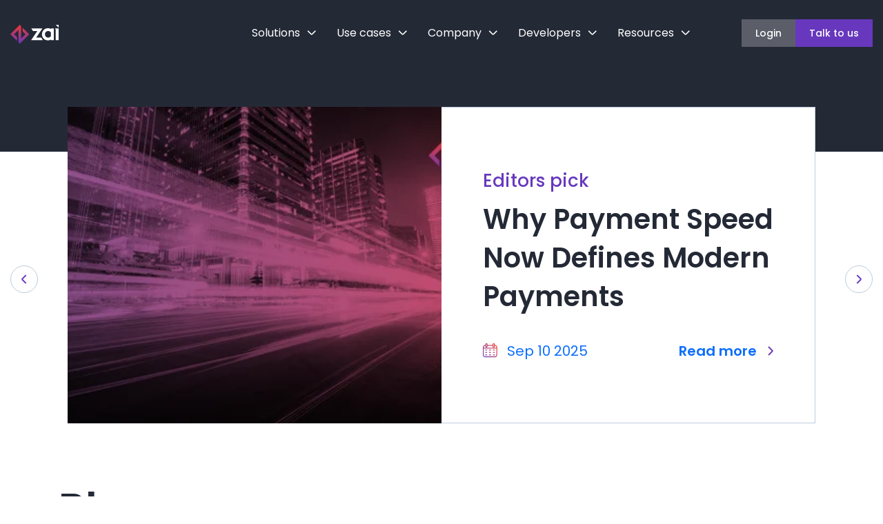

--- FILE ---
content_type: text/html; charset=UTF-8
request_url: https://www.hellozai.com/blog/tag/insights/page/2
body_size: 13661
content:
<!doctype html><!--[if lt IE 7]> <html class="no-js lt-ie9 lt-ie8 lt-ie7" lang="en" > <![endif]--><!--[if IE 7]>    <html class="no-js lt-ie9 lt-ie8" lang="en" >        <![endif]--><!--[if IE 8]>    <html class="no-js lt-ie9" lang="en" >               <![endif]--><!--[if gt IE 8]><!--><html class="no-js" lang="en"><!--<![endif]--><head>
    <meta charset="utf-8">
    <meta http-equiv="X-UA-Compatible" content="IE=edge,chrome=1">
    <meta name="author" content="CurrencyFair">
    <meta name="description" content="Insights |  (2)">
    <link rel="preconnect" href="https://fonts.googleapis.com">
    <link rel="preconnect" href="https://fonts.gstatic.com" crossorigin>
    <link href="https://fonts.googleapis.com/css2?family=Poppins:wght@400;500;600;700&amp;display=swap" rel="stylesheet">
    <title>Zai Blog | Insights (2)</title>
    <link rel="shortcut icon" href="https://www.hellozai.com/hubfs/Zai_favicon_web%20browser.png">
    <script>
    window.dataLayer = window.dataLayer || [];
    function gtag(){
      dataLayer.push(arguments)
    }
    gtag('consent', 'default', {
      ad_user_data: "denied",
      ad_personalization: "denied",
      wait_for_update: 500,
    });
    </script>
    <meta name="viewport" content="width=device-width, initial-scale=1">

    
    <meta property="og:description" content="Insights |  (2)">
    <meta property="og:title" content="Zai Blog | Insights (2)">
    <meta name="twitter:description" content="Insights |  (2)">
    <meta name="twitter:title" content="Zai Blog | Insights (2)">

    

    

    <style>
a.cta_button{-moz-box-sizing:content-box !important;-webkit-box-sizing:content-box !important;box-sizing:content-box !important;vertical-align:middle}.hs-breadcrumb-menu{list-style-type:none;margin:0px 0px 0px 0px;padding:0px 0px 0px 0px}.hs-breadcrumb-menu-item{float:left;padding:10px 0px 10px 10px}.hs-breadcrumb-menu-divider:before{content:'›';padding-left:10px}.hs-featured-image-link{border:0}.hs-featured-image{float:right;margin:0 0 20px 20px;max-width:50%}@media (max-width: 568px){.hs-featured-image{float:none;margin:0;width:100%;max-width:100%}}.hs-screen-reader-text{clip:rect(1px, 1px, 1px, 1px);height:1px;overflow:hidden;position:absolute !important;width:1px}
</style>


<style>
    .blog-listing__controls {
        gap: 100px 30px;
    }
</style>

<link rel="stylesheet" href="https://www.hellozai.com/hubfs/hub_generated/template_assets/1/85823535027/1765937565975/template_bootstrap.min.css">
<link rel="stylesheet" href="https://www.hellozai.com/hubfs/hub_generated/template_assets/1/85020047981/1765937569452/template_blend-custom.min.css">
<link rel="stylesheet" href="https://www.hellozai.com/hubfs/hub_generated/module_assets/1/89388218443/1742974736411/module_main-nav.min.css">

<style>
    .burger {
        height: 3em;
        width: 3em;
        position: relative;
        font-size: 8px;
        cursor: pointer;
        -webkit-transition: .2s all;
        -o-transition: .2s all;
        transition: .2s all;
        -webkit-tap-highlight-color: transparent;
    }
    .burger .burger-lines:after {
        top: -1em;
    }
    .burger .burger-lines:before {
        top: 1em;
    }
    .burger:after {
        content: '';
        display: block;
        position: absolute;
        height: 150%;
        width: 150%;
        top: -25%;
        left: -25%;
    }
    .burger .burger-lines {
        top: 50%;
        margin-top: -0.125em;
    }
    .burger .burger-lines,
    .burger .burger-lines:after,
    .burger .burger-lines:before {
        pointer-events: none;
        display: block;
        content: '';
        width: 100%;
        border-radius: 0.25em;
        background-color: var(--white);
        height: 0.25em;
        position: absolute;
        -webkit-transform: rotate(0);
        -ms-transform: rotate(0);
        transform: rotate(0);
    }
    .burger.burger-rotate .burger-lines,
    .burger.burger-rotate .burger-lines:after,
    .burger.burger-rotate .burger-lines:before {
        -webkit-transition: all .2s;
        -o-transition: all .2s;
        transition: all .2s;
    }
    .burger.burger-rotate.open {
        -webkit-transform: rotate(180deg);
        -ms-transform: rotate(180deg);
        transform: rotate(180deg);
    }
    .burger.burger-rotate.open .burger-lines {
        background-color: transparent;
    }
    .burger.burger-rotate.open .burger-lines:before,
    .burger.burger-rotate.open .burger-lines:after {
        top: 0px;
    }
    .burger.burger-rotate.open .burger-lines:before {
        -webkit-transform: rotate(135deg);
        -ms-transform: rotate(135deg);
        transform: rotate(135deg);
    }
    .burger.burger-rotate.open .burger-lines:after {
        -webkit-transform: rotate(-135deg);
        -ms-transform: rotate(-135deg);
        transform: rotate(-135deg);
    }
</style>

<link rel="stylesheet" href="https://www.hellozai.com/hubfs/hub_generated/template_assets/1/86008467031/1765937566013/template_swiper.min.css">
<link rel="stylesheet" href="https://www.hellozai.com/hubfs/hub_generated/module_assets/1/90812526120/1742974750432/module_blog-listing-hero.min.css">
<link rel="stylesheet" href="https://www.hellozai.com/hubfs/hub_generated/module_assets/1/90912445603/1742974752103/module_blog-tags.min.css">
<link rel="stylesheet" href="https://www.hellozai.com/hubfs/hub_generated/module_assets/1/96317346218/1742974778551/module_site-search.min.css">

  <style>
    @media only screen and (min-width: 992px) {
      .site-search {
        max-width: 512px;
      }
    }
  </style>
  
<link rel="stylesheet" href="https://www.hellozai.com/hubfs/hub_generated/module_assets/1/91061528505/1742974757598/module_blog-listing.min.css">
<link rel="stylesheet" href="https://www.hellozai.com/hubfs/hub_generated/module_assets/1/91064754002/1742974759224/module_popular-posts.min.css">

<style>
    @media only screen and (max-width:575px) {
  #hs_cos_wrapper_popular_posts .spacer-top { padding-top:30.0px; }
}

@media only screen and (min-width:576px) {
  #hs_cos_wrapper_popular_posts .spacer-top { padding-top:30.0px; }
}

@media only screen and (min-width:768px) {
  #hs_cos_wrapper_popular_posts .spacer-top { padding-top:34.285714285714285px; }
}

@media only screen and (min-width:992px) {
  #hs_cos_wrapper_popular_posts .spacer-top { padding-top:60px; }
}

</style>


<style>
    @media only screen and (max-width:575px) {
  #hs_cos_wrapper_popular_posts .spacer-bottom { padding-bottom:27.5px; }
}

@media only screen and (min-width:576px) {
  #hs_cos_wrapper_popular_posts .spacer-bottom { padding-bottom:27.5px; }
}

@media only screen and (min-width:768px) {
  #hs_cos_wrapper_popular_posts .spacer-bottom { padding-bottom:31.428571428571427px; }
}

@media only screen and (min-width:992px) {
  #hs_cos_wrapper_popular_posts .spacer-bottom { padding-bottom:55px; }
}

</style>

<link rel="stylesheet" href="https://www.hellozai.com/hubfs/hub_generated/module_assets/1/91073590067/1742974760246/module_blog-newsletter.min.css">

<style>
    @media only screen and (max-width:575px) {
  #hs_cos_wrapper_blog_newsletter .spacer-top { padding-top:27.5px; }
}

@media only screen and (min-width:576px) {
  #hs_cos_wrapper_blog_newsletter .spacer-top { padding-top:27.5px; }
}

@media only screen and (min-width:768px) {
  #hs_cos_wrapper_blog_newsletter .spacer-top { padding-top:31.428571428571427px; }
}

@media only screen and (min-width:992px) {
  #hs_cos_wrapper_blog_newsletter .spacer-top { padding-top:55px; }
}

</style>


<style>
    @media only screen and (max-width:575px) {
  #hs_cos_wrapper_blog_newsletter .spacer-bottom { padding-bottom:57.5px; }
}

@media only screen and (min-width:576px) {
  #hs_cos_wrapper_blog_newsletter .spacer-bottom { padding-bottom:57.5px; }
}

@media only screen and (min-width:768px) {
  #hs_cos_wrapper_blog_newsletter .spacer-bottom { padding-bottom:65.71428571428571px; }
}

@media only screen and (min-width:992px) {
  #hs_cos_wrapper_blog_newsletter .spacer-bottom { padding-bottom:115px; }
}

</style>

<link rel="stylesheet" href="https://www.hellozai.com/hubfs/hub_generated/module_assets/1/85736189198/1742974694915/module_main-footer.min.css">

    


    
<!--  Added by GoogleAnalytics4 integration -->
<script>
var _hsp = window._hsp = window._hsp || [];
window.dataLayer = window.dataLayer || [];
function gtag(){dataLayer.push(arguments);}

var useGoogleConsentModeV2 = true;
var waitForUpdateMillis = 1000;


if (!window._hsGoogleConsentRunOnce) {
  window._hsGoogleConsentRunOnce = true;

  gtag('consent', 'default', {
    'ad_storage': 'denied',
    'analytics_storage': 'denied',
    'ad_user_data': 'denied',
    'ad_personalization': 'denied',
    'wait_for_update': waitForUpdateMillis
  });

  if (useGoogleConsentModeV2) {
    _hsp.push(['useGoogleConsentModeV2'])
  } else {
    _hsp.push(['addPrivacyConsentListener', function(consent){
      var hasAnalyticsConsent = consent && (consent.allowed || (consent.categories && consent.categories.analytics));
      var hasAdsConsent = consent && (consent.allowed || (consent.categories && consent.categories.advertisement));

      gtag('consent', 'update', {
        'ad_storage': hasAdsConsent ? 'granted' : 'denied',
        'analytics_storage': hasAnalyticsConsent ? 'granted' : 'denied',
        'ad_user_data': hasAdsConsent ? 'granted' : 'denied',
        'ad_personalization': hasAdsConsent ? 'granted' : 'denied'
      });
    }]);
  }
}

gtag('js', new Date());
gtag('set', 'developer_id.dZTQ1Zm', true);
gtag('config', 'G-ZCBBCLVQWR');
</script>
<script async src="https://www.googletagmanager.com/gtag/js?id=G-ZCBBCLVQWR"></script>

<!-- /Added by GoogleAnalytics4 integration -->

<!--  Added by GoogleTagManager integration -->
<script>
var _hsp = window._hsp = window._hsp || [];
window.dataLayer = window.dataLayer || [];
function gtag(){dataLayer.push(arguments);}

var useGoogleConsentModeV2 = true;
var waitForUpdateMillis = 1000;



var hsLoadGtm = function loadGtm() {
    if(window._hsGtmLoadOnce) {
      return;
    }

    if (useGoogleConsentModeV2) {

      gtag('set','developer_id.dZTQ1Zm',true);

      gtag('consent', 'default', {
      'ad_storage': 'denied',
      'analytics_storage': 'denied',
      'ad_user_data': 'denied',
      'ad_personalization': 'denied',
      'wait_for_update': waitForUpdateMillis
      });

      _hsp.push(['useGoogleConsentModeV2'])
    }

    (function(w,d,s,l,i){w[l]=w[l]||[];w[l].push({'gtm.start':
    new Date().getTime(),event:'gtm.js'});var f=d.getElementsByTagName(s)[0],
    j=d.createElement(s),dl=l!='dataLayer'?'&l='+l:'';j.async=true;j.src=
    'https://www.googletagmanager.com/gtm.js?id='+i+dl;f.parentNode.insertBefore(j,f);
    })(window,document,'script','dataLayer','GTM-PLBSRLM');

    window._hsGtmLoadOnce = true;
};

_hsp.push(['addPrivacyConsentListener', function(consent){
  if(consent.allowed || (consent.categories && consent.categories.analytics)){
    hsLoadGtm();
  }
}]);

</script>

<!-- /Added by GoogleTagManager integration -->



<link rel="preconnect" href="//www.googletagmanager.com">
<link rel="dns-prefetch" href="//www.googletagmanager.com"> 
<link rel="preconnect" href="//app.hubspot.com">
<link rel="dns-prefetch" href="//app.hubspot.com"> 
<link rel="preconnect" href="//www.gstatic.com">
<link rel="dns-prefetch" href="//www.gstatic.com">
<link rel="preconnect" href="//bat.bing.com">
<link rel="dns-prefetch" href="//bat.bing.com">
<link rel="preconnect" href="//www.googleadservices.com">
<link rel="dns-prefetch" href="//www.googleadservices.com">
<link rel="preconnect" href="//ws.zoominfo.com">
<link rel="dns-prefetch" href="//ws.zoominfo.com">
<link rel="preconnect" href="//connect.facebook.net">
<link rel="dns-prefetch" href="//connect.facebook.net">
<link rel="preconnect" href="//cdnjs.cloudflare.com">
<link rel="dns-prefetch" href="//cdnjs.cloudflare.com">
<link rel="preconnect" href="//www.google-analytics.com">
<link rel="dns-prefetch" href="//www.google-analytics.com">
<link rel="preconnect" href="//sc.lfeeder.com">
<link rel="dns-prefetch" href="//sc.lfeeder.com">
<!--<script id="Cookiebot" src="https://consent.cookiebot.com/uc.js" data-cbid="8d480549-5789-4ad2-a7aa-2cd8d7c70e04" data-blockingmode="auto" type="text/javascript"></script>-->


<!-- Google Tag Manager -->
<script nonce='{SERVER-GENERATED-NONCE}'>(function(w,d,s,l,i){w[l]=w[l]||[];w[l].push({'gtm.start':
new Date().getTime(),event:'gtm.js'});var f=d.getElementsByTagName(s)[0],
j=d.createElement(s),dl=l!='dataLayer'?'&l='+l:'';j.async=true;j.src=
'https://www.googletagmanager.com/gtm.js?id='+i+dl;var n=d.querySelector('[nonce]');
n&&j.setAttribute('nonce',n.nonce||n.getAttribute('nonce'));f.parentNode.insertBefore(j,f);
})(window,document,'script','dataLayer','GTM-PLBSRLM');</script>
<!-- End Google Tag Manager -->
<link rel="prev" href="https://www.hellozai.com/blog/tag/insights/page/1">
<link rel="next" href="https://www.hellozai.com/blog/tag/insights/page/3">
<meta property="og:url" content="https://www.hellozai.com/blog/tag/insights">
<meta property="og:type" content="blog">
<meta name="twitter:card" content="summary">
<link rel="alternate" type="application/rss+xml" href="https://www.hellozai.com/blog/rss.xml">
<meta name="twitter:domain" content="www.hellozai.com">
<script src="//platform.linkedin.com/in.js" type="text/javascript">
    lang: en_US
</script>

<meta http-equiv="content-language" content="en">





    <script>
document.addEventListener('DOMContentLoaded', function () {
  var d = document, og = d.querySelector('meta[property="og:url"]');
  if (!og) return;
  var href = og.content;
  var link = d.querySelector('link[rel="canonical"]') || d.head.appendChild(d.createElement('link'));
  link.rel = 'canonical';
  link.href = href;
});
</script>

    
    

    
  <meta name="generator" content="HubSpot"></head>

  <body class="  hs-content-id-58155803944 hs-blog-listing hs-blog-id-58155803943">
<!--  Added by GoogleTagManager integration -->
<noscript><iframe src="https://www.googletagmanager.com/ns.html?id=GTM-PLBSRLM" height="0" width="0" style="display:none;visibility:hidden"></iframe></noscript>

<!-- /Added by GoogleTagManager integration -->

    
      <div id="hs_cos_wrapper_main_nav" class="hs_cos_wrapper hs_cos_wrapper_widget hs_cos_wrapper_type_module" style="" data-hs-cos-general-type="widget" data-hs-cos-type="module">






<nav class="main-nav position-fixed top-0 start-0 end-0 z-index-100 py-3 py-xl-0">
    <div class="container">
        <div class="row">
            <div class="col-lg-12 d-flex align-items-center justify-content-between">
                

    
        <a class="main-nav__logo d-flex text-decoration-none" href="/">
            
                        <div class="main-nav__logos">
                            




<img class="image main-nav__logo--default" src="https://www.hellozai.com/hubfs/zai01/assets/logotypes/Zai_Logo_FullColour_Reversed_RGB.svg" alt="ZAI logo (default)" width="100" height="39">


                            




<img class="image main-nav__logo--light" src="https://www.hellozai.com/hubfs/zai01/assets/logotypes/Zai_Logo_full-white.svg" alt="ZAI logo (white)" width="100" height="39">


                            




<img class="image main-nav__logo--dark" src="https://www.hellozai.com/hubfs/zai01/assets/logotypes/Zai_Logo_FullColour.svg" alt="ZAI logo (white)" width="100" height="39">


                        </div>
                    
        </a>
    



                <div class="d-flex align-items-center">
                    <div class="main-nav__mobile-dropdown">
                        <ul class="main-nav__parents no-bullets d-flex flex-column flex-xl-row align-items-xl-center">
                            
                                <li class="main-nav__item main-nav__item--has-children main-nav__item--type-megamenu mb-0">
                                    
                                        

    
        <span class="main-nav__item-label position-relative d-block">Solutions</span>
    



                                        
                                            <div class="main-nav__megamenu w-100 z-index-100">
                                                <div class="container">
                                                    <div class="main-nav__megamenu-inner w-100 bg-white">
                                                        <div class="row">
                                                            <div class="col-lg-6">
                                                                

                                                                

                                                                <ul class="main-nav__megamenu-children no-bullets">
                                                                    
                                                                        <li class="main-nav__megamenu-child mb-0">
                                                                            

    
        
        
        
        
        
        <a class="main-nav__megamenu-child-link d-flex align-items-center txt-dark-grey text-decoration-none w-100" href="https://www.hellozai.com/solutions/collect-payments">
            
                                                                                    
                                                                                    Collect payments
                                                                                
        </a>
    


                                                                        </li>
                                                                    
                                                                        <li class="main-nav__megamenu-child mb-0">
                                                                            

    
        
        
        
        
        
        <a class="main-nav__megamenu-child-link d-flex align-items-center txt-dark-grey text-decoration-none w-100" href="https://www.hellozai.com/solutions/make-online-payments">
            
                                                                                    
                                                                                    Make payments
                                                                                
        </a>
    


                                                                        </li>
                                                                    
                                                                        <li class="main-nav__megamenu-child mb-0">
                                                                            

    
        
        
        
        
        
        <a class="main-nav__megamenu-child-link d-flex align-items-center txt-dark-grey text-decoration-none w-100" href="https://www.hellozai.com/solutions/payment-workflows">
            
                                                                                    
                                                                                    Design payment flows
                                                                                
        </a>
    


                                                                        </li>
                                                                    
                                                                        <li class="main-nav__megamenu-child mb-0">
                                                                            

    
        
        
        
        
        
        <a class="main-nav__megamenu-child-link d-flex align-items-center txt-dark-grey text-decoration-none w-100" href="https://www.hellozai.com/solutions/online-payment-fraud-prevention">
            
                                                                                    
                                                                                    Manage fraud and risk
                                                                                
        </a>
    


                                                                        </li>
                                                                    
                                                                        <li class="main-nav__megamenu-child mb-0">
                                                                            

    
        
        
        
        
        
        <a class="main-nav__megamenu-child-link d-flex align-items-center txt-dark-grey text-decoration-none w-100" href="https://www.hellozai.com/solutions/data-reporting">
            
                                                                                    
                                                                                    Access reporting and data
                                                                                
        </a>
    


                                                                        </li>
                                                                    
                                                                        <li class="main-nav__megamenu-child mb-0">
                                                                            

    
        
        
        
        
        
        <a class="main-nav__megamenu-child-link d-flex align-items-center txt-dark-grey text-decoration-none w-100" href="https://www.hellozai.com/solutions/api-integrations">
            
                                                                                    
                                                                                    Integration options
                                                                                
        </a>
    


                                                                        </li>
                                                                    
                                                                        <li class="main-nav__megamenu-child mb-0">
                                                                            

    
        
                                                                                    
                                                                                    Payment methods
                                                                                
    


                                                                        </li>
                                                                    
                                                                        <li class="main-nav__megamenu-child mb-0">
                                                                            

    
        
                                                                                    
                                                                                     
                                                                                
    


                                                                        </li>
                                                                    
                                                                        <li class="main-nav__megamenu-child mb-0">
                                                                            

    
        
        
        
        
        
        <a class="main-nav__megamenu-child-link d-flex align-items-center txt-dark-grey text-decoration-none w-100" href="https://www.hellozai.com/payments/payto">
            
                                                                                    
                                                                                        <span class="d-flex" style="max-width: 20px;">
                                                                                            




<img class="image object-fit-contain h-full w-full" src="https://www.hellozai.com/hs-fs/hubfs/PayTo.png?width=1588&amp;height=1588&amp;name=PayTo.png" alt="PayTo" width="1588" height="1588" srcset="https://www.hellozai.com/hs-fs/hubfs/PayTo.png?width=794&amp;height=794&amp;name=PayTo.png 794w, https://www.hellozai.com/hs-fs/hubfs/PayTo.png?width=1588&amp;height=1588&amp;name=PayTo.png 1588w, https://www.hellozai.com/hs-fs/hubfs/PayTo.png?width=2382&amp;height=2382&amp;name=PayTo.png 2382w, https://www.hellozai.com/hs-fs/hubfs/PayTo.png?width=3176&amp;height=3176&amp;name=PayTo.png 3176w, https://www.hellozai.com/hs-fs/hubfs/PayTo.png?width=3970&amp;height=3970&amp;name=PayTo.png 3970w, https://www.hellozai.com/hs-fs/hubfs/PayTo.png?width=4764&amp;height=4764&amp;name=PayTo.png 4764w" sizes="(max-width: 1588px) 100vw, 1588px">


                                                                                        </span>
                                                                                    
                                                                                    PayTo
                                                                                
        </a>
    


                                                                        </li>
                                                                    
                                                                        <li class="main-nav__megamenu-child mb-0">
                                                                            

    
        
        
        
        
        
        <a class="main-nav__megamenu-child-link d-flex align-items-center txt-dark-grey text-decoration-none w-100" href="https://www.hellozai.com/payments/bpay">
            
                                                                                    
                                                                                        <span class="d-flex" style="max-width: 20px;">
                                                                                            




<img class="image object-fit-contain h-full w-full" src="https://www.hellozai.com/hs-fs/hubfs/BPAY.png?width=1588&amp;height=1588&amp;name=BPAY.png" alt="BPAY" width="1588" height="1588" srcset="https://www.hellozai.com/hs-fs/hubfs/BPAY.png?width=794&amp;height=794&amp;name=BPAY.png 794w, https://www.hellozai.com/hs-fs/hubfs/BPAY.png?width=1588&amp;height=1588&amp;name=BPAY.png 1588w, https://www.hellozai.com/hs-fs/hubfs/BPAY.png?width=2382&amp;height=2382&amp;name=BPAY.png 2382w, https://www.hellozai.com/hs-fs/hubfs/BPAY.png?width=3176&amp;height=3176&amp;name=BPAY.png 3176w, https://www.hellozai.com/hs-fs/hubfs/BPAY.png?width=3970&amp;height=3970&amp;name=BPAY.png 3970w, https://www.hellozai.com/hs-fs/hubfs/BPAY.png?width=4764&amp;height=4764&amp;name=BPAY.png 4764w" sizes="(max-width: 1588px) 100vw, 1588px">


                                                                                        </span>
                                                                                    
                                                                                    BPAY
                                                                                
        </a>
    


                                                                        </li>
                                                                    
                                                                        <li class="main-nav__megamenu-child mb-0">
                                                                            

    
        
        
        
        
        
        <a class="main-nav__megamenu-child-link d-flex align-items-center txt-dark-grey text-decoration-none w-100" href="https://www.hellozai.com/payments/cards">
            
                                                                                    
                                                                                        <span class="d-flex" style="max-width: 20px;">
                                                                                            




<img class="image object-fit-contain h-full w-full" src="https://www.hellozai.com/hs-fs/hubfs/Cards.png?width=1600&amp;height=1478&amp;name=Cards.png" alt="Cards" width="1600" height="1478" srcset="https://www.hellozai.com/hs-fs/hubfs/Cards.png?width=800&amp;height=739&amp;name=Cards.png 800w, https://www.hellozai.com/hs-fs/hubfs/Cards.png?width=1600&amp;height=1478&amp;name=Cards.png 1600w, https://www.hellozai.com/hs-fs/hubfs/Cards.png?width=2400&amp;height=2217&amp;name=Cards.png 2400w, https://www.hellozai.com/hs-fs/hubfs/Cards.png?width=3200&amp;height=2956&amp;name=Cards.png 3200w, https://www.hellozai.com/hs-fs/hubfs/Cards.png?width=4000&amp;height=3695&amp;name=Cards.png 4000w, https://www.hellozai.com/hs-fs/hubfs/Cards.png?width=4800&amp;height=4434&amp;name=Cards.png 4800w" sizes="(max-width: 1600px) 100vw, 1600px">


                                                                                        </span>
                                                                                    
                                                                                    Cards
                                                                                
        </a>
    


                                                                        </li>
                                                                    
                                                                        <li class="main-nav__megamenu-child mb-0">
                                                                            

    
        
        
        
        
        
        <a class="main-nav__megamenu-child-link d-flex align-items-center txt-dark-grey text-decoration-none w-100" href="https://www.hellozai.com/payments/direct-debit">
            
                                                                                    
                                                                                        <span class="d-flex" style="max-width: 20px;">
                                                                                            




<img class="image object-fit-contain h-full w-full" src="https://www.hellozai.com/hs-fs/hubfs/Direct%20Debit%20icon.png?width=85&amp;height=60&amp;name=Direct%20Debit%20icon.png" alt="Direct Debit icon" width="85" height="60" srcset="https://www.hellozai.com/hs-fs/hubfs/Direct%20Debit%20icon.png?width=43&amp;height=30&amp;name=Direct%20Debit%20icon.png 43w, https://www.hellozai.com/hs-fs/hubfs/Direct%20Debit%20icon.png?width=85&amp;height=60&amp;name=Direct%20Debit%20icon.png 85w, https://www.hellozai.com/hs-fs/hubfs/Direct%20Debit%20icon.png?width=128&amp;height=90&amp;name=Direct%20Debit%20icon.png 128w, https://www.hellozai.com/hs-fs/hubfs/Direct%20Debit%20icon.png?width=170&amp;height=120&amp;name=Direct%20Debit%20icon.png 170w, https://www.hellozai.com/hs-fs/hubfs/Direct%20Debit%20icon.png?width=213&amp;height=150&amp;name=Direct%20Debit%20icon.png 213w, https://www.hellozai.com/hs-fs/hubfs/Direct%20Debit%20icon.png?width=255&amp;height=180&amp;name=Direct%20Debit%20icon.png 255w" sizes="(max-width: 85px) 100vw, 85px">


                                                                                        </span>
                                                                                    
                                                                                    Direct Debit
                                                                                
        </a>
    


                                                                        </li>
                                                                    
                                                                        <li class="main-nav__megamenu-child mb-0">
                                                                            

    
        
                                                                                    
                                                                                    Plugins
                                                                                
    


                                                                        </li>
                                                                    
                                                                        <li class="main-nav__megamenu-child mb-0">
                                                                            

    
        
                                                                                    
                                                                                     
                                                                                
    


                                                                        </li>
                                                                    
                                                                        <li class="main-nav__megamenu-child mb-0">
                                                                            

    
        
        
        
        
        
        <a class="main-nav__megamenu-child-link d-flex align-items-center txt-dark-grey text-decoration-none w-100" href="https://www.hellozai.com/plugins/woocommerce-payment-plugin">
            
                                                                                    
                                                                                        <span class="d-flex" style="max-width: 20px;">
                                                                                            




<img class="image object-fit-contain h-full w-full" src="https://www.hellozai.com/hs-fs/hubfs/Woo_logo_black%20(1).png?width=2891&amp;height=1588&amp;name=Woo_logo_black%20(1).png" alt="Woo_logo_black (1)" width="2891" height="1588" srcset="https://www.hellozai.com/hs-fs/hubfs/Woo_logo_black%20(1).png?width=1446&amp;height=794&amp;name=Woo_logo_black%20(1).png 1446w, https://www.hellozai.com/hs-fs/hubfs/Woo_logo_black%20(1).png?width=2891&amp;height=1588&amp;name=Woo_logo_black%20(1).png 2891w, https://www.hellozai.com/hs-fs/hubfs/Woo_logo_black%20(1).png?width=4337&amp;height=2382&amp;name=Woo_logo_black%20(1).png 4337w, https://www.hellozai.com/hs-fs/hubfs/Woo_logo_black%20(1).png?width=5782&amp;height=3176&amp;name=Woo_logo_black%20(1).png 5782w, https://www.hellozai.com/hs-fs/hubfs/Woo_logo_black%20(1).png?width=7228&amp;height=3970&amp;name=Woo_logo_black%20(1).png 7228w, https://www.hellozai.com/hs-fs/hubfs/Woo_logo_black%20(1).png?width=8673&amp;height=4764&amp;name=Woo_logo_black%20(1).png 8673w" sizes="(max-width: 2891px) 100vw, 2891px">


                                                                                        </span>
                                                                                    
                                                                                    WooCommerce
                                                                                
        </a>
    


                                                                        </li>
                                                                    
                                                                </ul>
                                                            </div>

                                                            <div class="col-lg-6 d-none d-xl-flex align-items-xl-center">
                                                                <div class="main-nav__megamenu-resource-wrapper h-100">
                                                                    
                                                                        <span class="main-nav__megamenu-resource-title d-block mb-2 txt-purple text-uppercase">Useful resource</span>
                                                                    

                                                                    <a class="main-nav__megamenu-resource-link d-inline-flex text-decoration-none" href="https://info.hellozai.com/australian-proptech-trends-investors-and-disruptors">
                                                                        
                                                                            <div class="main-nav__megamenu-resource-thumbnail d-flex overflow-hidden">
                                                                                <img class="h-100 w-100 object-fit-cover" src="https://www.hellozai.com/hs-fs/hubfs/Zai%20Guide%20Thumbnails/Australian%20Proptech%20Trends%2c%20Investors%20and%20Disruptors.jpg?width=1500&amp;height=1000&amp;name=Australian%20Proptech%20Trends%2c%20Investors%20and%20Disruptors.jpg" alt="Australian Proptech Trends, Investors and Disruptors thumbnail" height="1000" width="1500" loading="lazy" srcset="https://www.hellozai.com/hs-fs/hubfs/Zai%20Guide%20Thumbnails/Australian%20Proptech%20Trends%2c%20Investors%20and%20Disruptors.jpg?width=750&amp;height=500&amp;name=Australian%20Proptech%20Trends%2c%20Investors%20and%20Disruptors.jpg 750w, https://www.hellozai.com/hs-fs/hubfs/Zai%20Guide%20Thumbnails/Australian%20Proptech%20Trends%2c%20Investors%20and%20Disruptors.jpg?width=1500&amp;height=1000&amp;name=Australian%20Proptech%20Trends%2c%20Investors%20and%20Disruptors.jpg 1500w, https://www.hellozai.com/hs-fs/hubfs/Zai%20Guide%20Thumbnails/Australian%20Proptech%20Trends%2c%20Investors%20and%20Disruptors.jpg?width=2250&amp;height=1500&amp;name=Australian%20Proptech%20Trends%2c%20Investors%20and%20Disruptors.jpg 2250w, https://www.hellozai.com/hs-fs/hubfs/Zai%20Guide%20Thumbnails/Australian%20Proptech%20Trends%2c%20Investors%20and%20Disruptors.jpg?width=3000&amp;height=2000&amp;name=Australian%20Proptech%20Trends%2c%20Investors%20and%20Disruptors.jpg 3000w, https://www.hellozai.com/hs-fs/hubfs/Zai%20Guide%20Thumbnails/Australian%20Proptech%20Trends%2c%20Investors%20and%20Disruptors.jpg?width=3750&amp;height=2500&amp;name=Australian%20Proptech%20Trends%2c%20Investors%20and%20Disruptors.jpg 3750w, https://www.hellozai.com/hs-fs/hubfs/Zai%20Guide%20Thumbnails/Australian%20Proptech%20Trends%2c%20Investors%20and%20Disruptors.jpg?width=4500&amp;height=3000&amp;name=Australian%20Proptech%20Trends%2c%20Investors%20and%20Disruptors.jpg 4500w" sizes="(max-width: 1500px) 100vw, 1500px">
                                                                            </div>
                                                                        
                                    
                                                                        <div class="main-nav__megamenu-resource-meta py-3 px-4 bg-white">
                                                                            
                                                                            <div class="main-nav__megamenu-resource-type d-flex mb-2">
                                                                                
                                                                                    <div class="main-nav__megamenu-resource-type-icon-wrapper d-flex align-items-center overflow-hidden">
                                                                                        <img class="main-nav__megamenu-resource-type-icon object-fit-contain h-100 w-100" src="https://www.hellozai.com/hubfs/zai01/assets/icons/guide-icon-purple.svg" alt="Guide icon" height="14" width="16" loading="lazy">
                                                                                    </div>
                                                                                
                                                                                <span class="main-nav__megamenu-resource-type-label d-block txt-purple">Guide</span>
                                                                            </div>
                                                                            <span class="main-nav__megamenu-resource-card-title d-block p-small-style txt-text-grey mb-2">Australian Proptech Trends, Investors and Disruptors</span>
                                                                            <span class="main-nav__megamenu-resource-read-now position-relative d-inline-block txt-purple fw-bold">Read now</span>
                                                                        </div>
                                                                    </a>
                                                                </div>
                                                            </div>
                                                        </div>
                                                    </div>
                                                </div>
                                            </div>
                                        
                                    
                                </li>
                            
                                <li class="main-nav__item main-nav__item--has-children main-nav__item--type-megamenu mb-0">
                                    
                                        

    
        <span class="main-nav__item-label position-relative d-block">Use cases </span>
    



                                        
                                            <div class="main-nav__megamenu w-100 z-index-100">
                                                <div class="container">
                                                    <div class="main-nav__megamenu-inner w-100 bg-white">
                                                        <div class="row">
                                                            <div class="col-lg-6">
                                                                
                                                                    

    
        
        
        
        
        
        <a class="d-flex text-decoration-none" href="https://www.hellozai.com/use-cases/payment-solutions-for-platforms-and-marketplaces">
            <div class="main-nav__megamenu-title-wrapper d-flex mb-2" style="gap: 15px;">
                                                                            
                                                                            <span class="main-nav__megamenu-title d-block p-style txt-dark-grey mb-0">Platforms and marketplaces </span>
                                                                        </div>
        </a>
    


                                                                

                                                                
                                                                    <span class="main-nav__megamenu-subtitle d-block txt-purple text-uppercase mb-1">By sector</span>
                                                                

                                                                <ul class="main-nav__megamenu-children no-bullets">
                                                                    
                                                                        <li class="main-nav__megamenu-child mb-0">
                                                                            

    
        
        
        
        
        
        <a class="main-nav__megamenu-child-link d-flex align-items-center txt-dark-grey text-decoration-none w-100" href="https://www.hellozai.com/use-cases/proptech">
            
                                                                                    
                                                                                    Proptech
                                                                                
        </a>
    


                                                                        </li>
                                                                    
                                                                        <li class="main-nav__megamenu-child mb-0">
                                                                            

    
        
        
        
        
        
        <a class="main-nav__megamenu-child-link d-flex align-items-center txt-dark-grey text-decoration-none w-100" href="https://www.hellozai.com/use-cases/fintech">
            
                                                                                    
                                                                                    Fintech
                                                                                
        </a>
    


                                                                        </li>
                                                                    
                                                                        <li class="main-nav__megamenu-child mb-0">
                                                                            

    
        
        
        
        
        
        <a class="main-nav__megamenu-child-link d-flex align-items-center txt-dark-grey text-decoration-none w-100" href="https://www.hellozai.com/use-cases/earned-wage-access">
            
                                                                                    
                                                                                    Earned wage access
                                                                                
        </a>
    


                                                                        </li>
                                                                    
                                                                        <li class="main-nav__megamenu-child mb-0">
                                                                            

    
        
        
        
        
        
        <a class="main-nav__megamenu-child-link d-flex align-items-center txt-dark-grey text-decoration-none w-100" href="https://www.hellozai.com/use-cases/remittance-payments">
            
                                                                                    
                                                                                    Remittance 
                                                                                
        </a>
    


                                                                        </li>
                                                                    
                                                                        <li class="main-nav__megamenu-child mb-0">
                                                                            

    
        
        
        
        
        
        <a class="main-nav__megamenu-child-link d-flex align-items-center txt-dark-grey text-decoration-none w-100" href="https://www.hellozai.com/use-cases/edtech">
            
                                                                                    
                                                                                    Edtech
                                                                                
        </a>
    


                                                                        </li>
                                                                    
                                                                </ul>
                                                            </div>

                                                            <div class="col-lg-6 d-none d-xl-flex align-items-xl-center">
                                                                <div class="main-nav__megamenu-resource-wrapper h-100">
                                                                    

                                                                    <a class="main-nav__megamenu-resource-link d-inline-flex text-decoration-none" href="https://info.hellozai.com/australian-proptech-trends-investors-and-disruptors">
                                                                        
                                                                            <div class="main-nav__megamenu-resource-thumbnail d-flex overflow-hidden">
                                                                                <img class="h-100 w-100 object-fit-cover" src="https://www.hellozai.com/hs-fs/hubfs/Zai%20Guide%20Thumbnails/Australian%20Proptech%20Trends%2c%20Investors%20and%20Disruptors.jpg?width=1500&amp;height=1000&amp;name=Australian%20Proptech%20Trends%2c%20Investors%20and%20Disruptors.jpg" alt="Australian Proptech Trends, Investors and Disruptors thumbnail" height="1000" width="1500" loading="lazy" srcset="https://www.hellozai.com/hs-fs/hubfs/Zai%20Guide%20Thumbnails/Australian%20Proptech%20Trends%2c%20Investors%20and%20Disruptors.jpg?width=750&amp;height=500&amp;name=Australian%20Proptech%20Trends%2c%20Investors%20and%20Disruptors.jpg 750w, https://www.hellozai.com/hs-fs/hubfs/Zai%20Guide%20Thumbnails/Australian%20Proptech%20Trends%2c%20Investors%20and%20Disruptors.jpg?width=1500&amp;height=1000&amp;name=Australian%20Proptech%20Trends%2c%20Investors%20and%20Disruptors.jpg 1500w, https://www.hellozai.com/hs-fs/hubfs/Zai%20Guide%20Thumbnails/Australian%20Proptech%20Trends%2c%20Investors%20and%20Disruptors.jpg?width=2250&amp;height=1500&amp;name=Australian%20Proptech%20Trends%2c%20Investors%20and%20Disruptors.jpg 2250w, https://www.hellozai.com/hs-fs/hubfs/Zai%20Guide%20Thumbnails/Australian%20Proptech%20Trends%2c%20Investors%20and%20Disruptors.jpg?width=3000&amp;height=2000&amp;name=Australian%20Proptech%20Trends%2c%20Investors%20and%20Disruptors.jpg 3000w, https://www.hellozai.com/hs-fs/hubfs/Zai%20Guide%20Thumbnails/Australian%20Proptech%20Trends%2c%20Investors%20and%20Disruptors.jpg?width=3750&amp;height=2500&amp;name=Australian%20Proptech%20Trends%2c%20Investors%20and%20Disruptors.jpg 3750w, https://www.hellozai.com/hs-fs/hubfs/Zai%20Guide%20Thumbnails/Australian%20Proptech%20Trends%2c%20Investors%20and%20Disruptors.jpg?width=4500&amp;height=3000&amp;name=Australian%20Proptech%20Trends%2c%20Investors%20and%20Disruptors.jpg 4500w" sizes="(max-width: 1500px) 100vw, 1500px">
                                                                            </div>
                                                                        
                                    
                                                                        <div class="main-nav__megamenu-resource-meta py-3 px-4 bg-white">
                                                                            
                                                                            <div class="main-nav__megamenu-resource-type d-flex mb-2">
                                                                                
                                                                                    <div class="main-nav__megamenu-resource-type-icon-wrapper d-flex align-items-center overflow-hidden">
                                                                                        <img class="main-nav__megamenu-resource-type-icon object-fit-contain h-100 w-100" src="https://www.hellozai.com/hubfs/zai01/assets/icons/guide-icon-purple.svg" alt="Guide icon" height="14" width="16" loading="lazy">
                                                                                    </div>
                                                                                
                                                                                <span class="main-nav__megamenu-resource-type-label d-block txt-purple">Guide</span>
                                                                            </div>
                                                                            <span class="main-nav__megamenu-resource-card-title d-block p-small-style txt-text-grey mb-2">Australian Proptech Trends, Investors and Disruptors</span>
                                                                            <span class="main-nav__megamenu-resource-read-now position-relative d-inline-block txt-purple fw-bold">Read now</span>
                                                                        </div>
                                                                    </a>
                                                                </div>
                                                            </div>
                                                        </div>
                                                    </div>
                                                </div>
                                            </div>
                                        
                                    
                                </li>
                            
                                <li class="main-nav__item main-nav__item--has-children mb-0">
                                    
                                        

    
        <span class="main-nav__item-label position-relative d-block">Company</span>
    



                                        
                                            <ul class="main-nav__standard-dropdown no-bullets bg-white">
                                                
                                                    <li class="main-nav__standard-dropdown-child mb-0">

    
        
        
        
        
        
        <a class="main-nav__standard-dropdown-child-link d-block txt-dark-grey text-decoration-none w-100" href="https://www.hellozai.com/about-us">
            About us
        </a>
    

</li>
                                                
                                                    <li class="main-nav__standard-dropdown-child mb-0">

    
        
        
        
        
        
            
        
        <a class="main-nav__standard-dropdown-child-link d-block txt-dark-grey text-decoration-none w-100" href="https://employmenthero.com/jobs/organisations/zaicareers/" target="_blank" rel="noopener">
            Careers
        </a>
    

</li>
                                                
                                                    <li class="main-nav__standard-dropdown-child mb-0">

    
        
        
        
        
        
        <a class="main-nav__standard-dropdown-child-link d-block txt-dark-grey text-decoration-none w-100" href="https://blog.hellozai.com/tag/company-news">
            News
        </a>
    

</li>
                                                
                                            </ul>
                                        
                                    
                                </li>
                            
                                <li class="main-nav__item main-nav__item--has-children mb-0">
                                    
                                        

    
        <span class="main-nav__item-label position-relative d-block">Developers</span>
    



                                        
                                            <ul class="main-nav__standard-dropdown no-bullets bg-white">
                                                
                                                    <li class="main-nav__standard-dropdown-child mb-0">

    
        
        
        
        
        
        <a class="main-nav__standard-dropdown-child-link d-block txt-dark-grey text-decoration-none w-100" href="https://developer.hellozai.com/docs">
            Documentation
        </a>
    

</li>
                                                
                                                    <li class="main-nav__standard-dropdown-child mb-0">

    
        
        
        
        
        
        <a class="main-nav__standard-dropdown-child-link d-block txt-dark-grey text-decoration-none w-100" href="https://developer.hellozai.com/reference/overview#overview">
            API Reference
        </a>
    

</li>
                                                
                                                    <li class="main-nav__standard-dropdown-child mb-0">

    
        
        
        
        
        
        <a class="main-nav__standard-dropdown-child-link d-block txt-dark-grey text-decoration-none w-100" href="https://support.hellozai.com/">
            Support
        </a>
    

</li>
                                                
                                            </ul>
                                        
                                    
                                </li>
                            
                                <li class="main-nav__item main-nav__item--has-children mb-0">
                                    
                                        

    
        <span class="main-nav__item-label position-relative d-block">Resources</span>
    



                                        
                                            <ul class="main-nav__standard-dropdown no-bullets bg-white">
                                                
                                                    <li class="main-nav__standard-dropdown-child mb-0">

    
        
        
        
        
        
        <a class="main-nav__standard-dropdown-child-link d-block txt-dark-grey text-decoration-none w-100" href="https://www.hellozai.com/resources">
            Guides
        </a>
    

</li>
                                                
                                                    <li class="main-nav__standard-dropdown-child mb-0">

    
        
        
        
        
        
        <a class="main-nav__standard-dropdown-child-link d-block txt-dark-grey text-decoration-none w-100" href="https://blog.hellozai.com/tag/case-study">
            Case studies
        </a>
    

</li>
                                                
                                                    <li class="main-nav__standard-dropdown-child mb-0">

    
        
        
        
        
        
        <a class="main-nav__standard-dropdown-child-link d-block txt-dark-grey text-decoration-none w-100" href="https://www.hellozai.com/blog">
            Blog
        </a>
    

</li>
                                                
                                            </ul>
                                        
                                    
                                </li>
                            

                            <li><div class="buttons d-flex flex-wrap align-items-center main-nav__mobile-ctas d-block d-md-none px-4 mt-3" style="gap: 30px;">
    
    
        
            
                
                
                
                
                
                <a class="btn faded-white small w-100" href="https://dashboard.hellozai.com/">
                    Login
                </a>
            
        
            
                
                
                
                
                
                <a class="btn small w-100" href="https://www.hellozai.com/contact-us">
                    Talk to us
                </a>
            
        
    
</div></li>
                        </ul>
                    </div>

                    <div class="buttons d-flex flex-wrap align-items-center main-nav__ctas ms-4 ms-xl-5" style="gap: 30px;">
    
    
        
            
                
                
                
                
                
                <a class="btn faded-white small" href="https://dashboard.hellozai.com/">
                    Login
                </a>
            
        
            
                
                
                
                
                
                <a class="btn small" href="https://www.hellozai.com/contact-us">
                    Talk to us
                </a>
            
        
    
</div>

                    


<button class="main-nav__burger burger burger-rotate reset d-flex d-xl-none ms-3" aria-label="Mobile menu hamburger">
    <div class="burger-lines"></div>
</button>

                </div>
            </div>
        </div>
    </div>
</nav></div>
    
    
    
    <div id="hs_cos_wrapper_blog_listing_hero" class="hs_cos_wrapper hs_cos_wrapper_widget hs_cos_wrapper_type_module" style="" data-hs-cos-general-type="widget" data-hs-cos-type="module">

<section class="blog_listing_hero blog-listing-hero position-relative">
    <div class="container">
        <div class="row">
            <div class="col-lg-12">
                
                    <div class="blog-listing-hero__inner position-relative">
                        <div class="swiper blog-listing-hero__swiper">
                            <div class="swiper-wrapper">
                                
                                
                                    
                                
                                    
                                
                                    
                                
                                    
                                
                                
                                
                                    <div class="swiper-slide h-auto">
                                        <a class="blog-listing-hero__item d-flex flex-column flex-xl-row h-100" href="https://www.hellozai.com/blog/why-payment-speed-defines-payments">
                                            <div class="blog-listing-hero__featured-image-wrapper w-xl-50 overflow-hidden">
                                                <img class="object-fit-cover h-100 w-100" src="https://www.hellozai.com/hs-fs/hubfs/Payment%20Speed%20Header.png?width=640&amp;height=400&amp;name=Payment%20Speed%20Header.png" alt="" height="400" width="640" loading="disabled" srcset="https://www.hellozai.com/hs-fs/hubfs/Payment%20Speed%20Header.png?width=320&amp;height=200&amp;name=Payment%20Speed%20Header.png 320w, https://www.hellozai.com/hs-fs/hubfs/Payment%20Speed%20Header.png?width=640&amp;height=400&amp;name=Payment%20Speed%20Header.png 640w, https://www.hellozai.com/hs-fs/hubfs/Payment%20Speed%20Header.png?width=960&amp;height=600&amp;name=Payment%20Speed%20Header.png 960w, https://www.hellozai.com/hs-fs/hubfs/Payment%20Speed%20Header.png?width=1280&amp;height=800&amp;name=Payment%20Speed%20Header.png 1280w, https://www.hellozai.com/hs-fs/hubfs/Payment%20Speed%20Header.png?width=1600&amp;height=1000&amp;name=Payment%20Speed%20Header.png 1600w, https://www.hellozai.com/hs-fs/hubfs/Payment%20Speed%20Header.png?width=1920&amp;height=1200&amp;name=Payment%20Speed%20Header.png 1920w" sizes="(max-width: 640px) 100vw, 640px">
                                            </div>

                                            <div class="blog-listing-hero__meta-wrapper d-flex flex-column justify-content-center w-xl-50 p-4 p-xl-5">
                                                <span class="d-block h5-style txt-purple">Editors pick</span>
                                                <span class="d-block h3-style mb-4 pb-1 line-clamp-3">Why Payment Speed Now Defines Modern Payments</span>

                                                <div class="blog-listing-hero__meta d-flex flex-wrap justify-content-between">
                                                    <span class="blog-listing-hero__date position-relative d-block p-style mb-0 txt-text-grey">Sep 10 2025</span>
                                                    <span class="blog-listing-hero__read-more position-relative p-style txt-purple fw-semibold mb-0">Read more</span>
                                                </div>
                                            </div>
                                        </a>
                                    </div>
                                
                                    <div class="swiper-slide h-auto">
                                        <a class="blog-listing-hero__item d-flex flex-column flex-xl-row h-100" href="https://www.hellozai.com/blog/why-woocommerce-stores-fail-after-the-sale-and-fixes">
                                            <div class="blog-listing-hero__featured-image-wrapper w-xl-50 overflow-hidden">
                                                <img class="object-fit-cover h-100 w-100" src="https://www.hellozai.com/hs-fs/hubfs/WooCommerce%20Blog.png?width=640&amp;height=400&amp;name=WooCommerce%20Blog.png" alt="" height="400" width="640" loading="disabled" srcset="https://www.hellozai.com/hs-fs/hubfs/WooCommerce%20Blog.png?width=320&amp;height=200&amp;name=WooCommerce%20Blog.png 320w, https://www.hellozai.com/hs-fs/hubfs/WooCommerce%20Blog.png?width=640&amp;height=400&amp;name=WooCommerce%20Blog.png 640w, https://www.hellozai.com/hs-fs/hubfs/WooCommerce%20Blog.png?width=960&amp;height=600&amp;name=WooCommerce%20Blog.png 960w, https://www.hellozai.com/hs-fs/hubfs/WooCommerce%20Blog.png?width=1280&amp;height=800&amp;name=WooCommerce%20Blog.png 1280w, https://www.hellozai.com/hs-fs/hubfs/WooCommerce%20Blog.png?width=1600&amp;height=1000&amp;name=WooCommerce%20Blog.png 1600w, https://www.hellozai.com/hs-fs/hubfs/WooCommerce%20Blog.png?width=1920&amp;height=1200&amp;name=WooCommerce%20Blog.png 1920w" sizes="(max-width: 640px) 100vw, 640px">
                                            </div>

                                            <div class="blog-listing-hero__meta-wrapper d-flex flex-column justify-content-center w-xl-50 p-4 p-xl-5">
                                                <span class="d-block h5-style txt-purple">Editors pick</span>
                                                <span class="d-block h3-style mb-4 pb-1 line-clamp-3">Why WooCommerce Stores Fail After the Sale and How to Fix It</span>

                                                <div class="blog-listing-hero__meta d-flex flex-wrap justify-content-between">
                                                    <span class="blog-listing-hero__date position-relative d-block p-style mb-0 txt-text-grey">Sep 16 2025</span>
                                                    <span class="blog-listing-hero__read-more position-relative p-style txt-purple fw-semibold mb-0">Read more</span>
                                                </div>
                                            </div>
                                        </a>
                                    </div>
                                
                                    <div class="swiper-slide h-auto">
                                        <a class="blog-listing-hero__item d-flex flex-column flex-xl-row h-100" href="https://www.hellozai.com/blog/zai-payments-melbourne-hq-moves-to-collins-street">
                                            <div class="blog-listing-hero__featured-image-wrapper w-xl-50 overflow-hidden">
                                                <img class="object-fit-cover h-100 w-100" src="https://www.hellozai.com/hs-fs/hubfs/Blog%20-%20Office%20Move.png?width=640&amp;height=400&amp;name=Blog%20-%20Office%20Move.png" alt="" height="400" width="640" loading="disabled" srcset="https://www.hellozai.com/hs-fs/hubfs/Blog%20-%20Office%20Move.png?width=320&amp;height=200&amp;name=Blog%20-%20Office%20Move.png 320w, https://www.hellozai.com/hs-fs/hubfs/Blog%20-%20Office%20Move.png?width=640&amp;height=400&amp;name=Blog%20-%20Office%20Move.png 640w, https://www.hellozai.com/hs-fs/hubfs/Blog%20-%20Office%20Move.png?width=960&amp;height=600&amp;name=Blog%20-%20Office%20Move.png 960w, https://www.hellozai.com/hs-fs/hubfs/Blog%20-%20Office%20Move.png?width=1280&amp;height=800&amp;name=Blog%20-%20Office%20Move.png 1280w, https://www.hellozai.com/hs-fs/hubfs/Blog%20-%20Office%20Move.png?width=1600&amp;height=1000&amp;name=Blog%20-%20Office%20Move.png 1600w, https://www.hellozai.com/hs-fs/hubfs/Blog%20-%20Office%20Move.png?width=1920&amp;height=1200&amp;name=Blog%20-%20Office%20Move.png 1920w" sizes="(max-width: 640px) 100vw, 640px">
                                            </div>

                                            <div class="blog-listing-hero__meta-wrapper d-flex flex-column justify-content-center w-xl-50 p-4 p-xl-5">
                                                <span class="d-block h5-style txt-purple">Editors pick</span>
                                                <span class="d-block h3-style mb-4 pb-1 line-clamp-3">We’ve Moved, but Your Payments Stay Seamless</span>

                                                <div class="blog-listing-hero__meta d-flex flex-wrap justify-content-between">
                                                    <span class="blog-listing-hero__date position-relative d-block p-style mb-0 txt-text-grey">Sep 5 2025</span>
                                                    <span class="blog-listing-hero__read-more position-relative p-style txt-purple fw-semibold mb-0">Read more</span>
                                                </div>
                                            </div>
                                        </a>
                                    </div>
                                
                                    <div class="swiper-slide h-auto">
                                        <a class="blog-listing-hero__item d-flex flex-column flex-xl-row h-100" href="https://www.hellozai.com/blog/payment-gateway-providers-australia">
                                            <div class="blog-listing-hero__featured-image-wrapper w-xl-50 overflow-hidden">
                                                <img class="object-fit-cover h-100 w-100" src="https://www.hellozai.com/hs-fs/hubfs/Top-payment-gateway-providers-in-Australia.jpg?width=640&amp;height=400&amp;name=Top-payment-gateway-providers-in-Australia.jpg" alt="Top payment gateway providers in Australia" height="400" width="640" loading="disabled" srcset="https://www.hellozai.com/hs-fs/hubfs/Top-payment-gateway-providers-in-Australia.jpg?width=320&amp;height=200&amp;name=Top-payment-gateway-providers-in-Australia.jpg 320w, https://www.hellozai.com/hs-fs/hubfs/Top-payment-gateway-providers-in-Australia.jpg?width=640&amp;height=400&amp;name=Top-payment-gateway-providers-in-Australia.jpg 640w, https://www.hellozai.com/hs-fs/hubfs/Top-payment-gateway-providers-in-Australia.jpg?width=960&amp;height=600&amp;name=Top-payment-gateway-providers-in-Australia.jpg 960w, https://www.hellozai.com/hs-fs/hubfs/Top-payment-gateway-providers-in-Australia.jpg?width=1280&amp;height=800&amp;name=Top-payment-gateway-providers-in-Australia.jpg 1280w, https://www.hellozai.com/hs-fs/hubfs/Top-payment-gateway-providers-in-Australia.jpg?width=1600&amp;height=1000&amp;name=Top-payment-gateway-providers-in-Australia.jpg 1600w, https://www.hellozai.com/hs-fs/hubfs/Top-payment-gateway-providers-in-Australia.jpg?width=1920&amp;height=1200&amp;name=Top-payment-gateway-providers-in-Australia.jpg 1920w" sizes="(max-width: 640px) 100vw, 640px">
                                            </div>

                                            <div class="blog-listing-hero__meta-wrapper d-flex flex-column justify-content-center w-xl-50 p-4 p-xl-5">
                                                <span class="d-block h5-style txt-purple">Editors pick</span>
                                                <span class="d-block h3-style mb-4 pb-1 line-clamp-3">Top Payment Gateway Providers in Australia</span>

                                                <div class="blog-listing-hero__meta d-flex flex-wrap justify-content-between">
                                                    <span class="blog-listing-hero__date position-relative d-block p-style mb-0 txt-text-grey">Dec 10 2022</span>
                                                    <span class="blog-listing-hero__read-more position-relative p-style txt-purple fw-semibold mb-0">Read more</span>
                                                </div>
                                            </div>
                                        </a>
                                    </div>
                                
                            </div>
                        </div>

                        <div class="blog-listing-hero__buttons d-flex align-items-center justify-content-center mt-4 mt-lg-0">
                            <button class="blog-listing-hero__nav-btn blog-listing-hero__nav-btn--prev position-relative position-lg-absolute d-flex align-items-center justify-content-center reset rounded-circle"><svg width="8" height="14" fill="none" data-bubblesppbfhhgcdehhbjigifndnfmcihegokbbprevent-events-conflict-installed="true"><path fill-rule="evenodd" clip-rule="evenodd" d="m2.232 7 5.202-5.202L6.019.384.817 5.586a2 2 0 0 0 0 2.828l5.202 5.202 1.415-1.414L2.232 7Z" fill="var(--purple)" /></svg></button>
                            <button class="blog-listing-hero__nav-btn blog-listing-hero__nav-btn--next position-relative position-lg-absolute d-flex align-items-center justify-content-center reset rounded-circle"><svg width="8" height="14" fill="none" data-bubblesppbfhhgcdehhbjigifndnfmcihegokbbprevent-events-conflict-installed="true"><path fill-rule="evenodd" clip-rule="evenodd" d="M5.768 7 .566 1.798 1.981.384l5.202 5.202a2 2 0 0 1 0 2.828L1.98 13.616.566 12.202 5.768 7Z" fill="var(--purple)" /></svg></button>
                        </div>
                    </div>
                
            </div>
        </div>
    </div>
</section></div>

    <section>
        <div class="container">
            <div class="row">
               <h1>Blog</h1>
              <div class="col-lg-12 blog-listing__controls d-flex flex-column flex-lg-row" style="row-gap: 18px;">
                    <div class="blog-tags d-inline-block">
    <div class="blog-tags__desktop d-none d-lg-block position-relative">
        <button class="blog-tags__trigger select-style txt-dark-grey text-start reset" href="https://www.hellozai.com/blog">All topics</button>
        <div class="blog-tags__items d-flex flex-column position-absolute top-100 start-0 end-0 py-2 mt-2 bg-white z-index-90">
            <a class="blog-tags__link txt-text-grey" href="https://www.hellozai.com/blog">All topics</a>
            
                <a class="blog-tags__link txt-dark-grey" href="https://www.hellozai.com/blog/tag/business">Business</a>
            
                <a class="blog-tags__link txt-dark-grey" href="https://www.hellozai.com/blog/tag/proptech">Proptech</a>
            
                <a class="blog-tags__link txt-dark-grey" href="https://www.hellozai.com/blog/tag/fintech">Fintech</a>
            
                <a class="blog-tags__link txt-dark-grey" href="https://www.hellozai.com/blog/tag/crypto">Crypto</a>
            
                <a class="blog-tags__link txt-dark-grey" href="https://www.hellozai.com/blog/tag/remittance">Remittance</a>
            
                <a class="blog-tags__link txt-dark-grey" href="https://www.hellozai.com/blog/tag/earned-wage-access">Earned Wage Access</a>
            
        </div>
    </div>

    <select class="blog-tags__mobile select-style txt-dark-grey d-block d-lg-none">
        <option class="blog-tags__mobile-item" value="all" selected data-slug="https://www.hellozai.com/blog">All topics</option>
        
            <option class="blog-tags__mobile-item txt-dark-grey" value="Business" data-slug="https://www.hellozai.com/blog/tag/business">Business</option>
        
            <option class="blog-tags__mobile-item txt-dark-grey" value="Proptech" data-slug="https://www.hellozai.com/blog/tag/proptech">Proptech</option>
        
            <option class="blog-tags__mobile-item txt-dark-grey" value="Fintech" data-slug="https://www.hellozai.com/blog/tag/fintech">Fintech</option>
        
            <option class="blog-tags__mobile-item txt-dark-grey" value="Crypto" data-slug="https://www.hellozai.com/blog/tag/crypto">Crypto</option>
        
            <option class="blog-tags__mobile-item txt-dark-grey" value="Remittance" data-slug="https://www.hellozai.com/blog/tag/remittance">Remittance</option>
        
            <option class="blog-tags__mobile-item txt-dark-grey" value="Earned Wage Access" data-slug="https://www.hellozai.com/blog/tag/earned-wage-access">Earned Wage Access</option>
        
    </select>
</div>
                    
  


<div class="site-search position-relative w-100">
   <div class="site-search__bar">
     <form class="d-flex" data-hs-do-not-collect="true" action="/search-results">
       
      <input type="text" class="site-search__input w-100 rounded-0" name="term" autocomplete="off" aria-label="Search" placeholder="Search">

       
         <input type="hidden" name="type" value="SITE_PAGE">
       
       
       
         <input type="hidden" name="type" value="BLOG_POST">
         <input type="hidden" name="type" value="LISTING_PAGE">
       
       

       
     </form>
   </div>
   <ul class="site-search__suggestions position-absolute start-0 end-0 no-bullets m-0 bg-white z-index-90"></ul>
</div>
                </div>
            </div>
        </div>
    </section>

    <div id="hs_cos_wrapper_blog_listing" class="hs_cos_wrapper hs_cos_wrapper_widget hs_cos_wrapper_type_module" style="" data-hs-cos-general-type="widget" data-hs-cos-type="module"><section class="blog-listing">
    <div class="container">
        <div class="blog-listing__inner blog-listing__inner--border">
            <div class="row">
                <div class="col-lg-12">
                    <div class="blog-listing__items">
                        
                            <article class="blog-listing__item">
                                <a class="blog-listing__link d-flex flex-column h-100 text-decoration-none" href="https://www.hellozai.com/blog/australian-fintechs-de-banked">
                                    
                                        <div class="blog-listing__thumbnail flex-shrink-0 position-relative overflow-hidden bg-steel-grey-50">
                                            <img class="h-100 w-100 object-fit-cover" src="https://www.hellozai.com/hubfs/Why-are-Australian-fintechs-being-de-banked.jpg" alt="Why are Australian fintechs being de-banked?" loading="lazy">
                                        </div>
                                    

                                    <div class="blog-listing__meta d-flex flex-column h-100 p-4 bg-white">
                                        <span class="d-block h5-style txt-black mb-3">Why are Australian fintechs being de-banked and what can they do about it?</span>
                                        <span class="blog-listing__date position-relative d-block p-small-style mb-0 mt-auto txt-text-grey">Jan 16 2023</span>
                                    </div>
                                </a>
                            </article>
                        
                            <article class="blog-listing__item">
                                <a class="blog-listing__link d-flex flex-column h-100 text-decoration-none" href="https://www.hellozai.com/blog/australia-payment-statistics">
                                    
                                        <div class="blog-listing__thumbnail flex-shrink-0 position-relative overflow-hidden bg-steel-grey-50">
                                            <img class="h-100 w-100 object-fit-cover" src="https://www.hellozai.com/hubfs/Web%20Banner%20Australian%20Payment%20Statistics%202025%20v2.png" alt="" loading="lazy">
                                        </div>
                                    

                                    <div class="blog-listing__meta d-flex flex-column h-100 p-4 bg-white">
                                        <span class="d-block h5-style txt-black mb-3">Australia Payment Methods and Statistics 2025</span>
                                        <span class="blog-listing__date position-relative d-block p-small-style mb-0 mt-auto txt-text-grey">Dec 22 2022</span>
                                    </div>
                                </a>
                            </article>
                        
                            <article class="blog-listing__item">
                                <a class="blog-listing__link d-flex flex-column h-100 text-decoration-none" href="https://www.hellozai.com/blog/adyen-vs-stripe-vs-zai">
                                    
                                        <div class="blog-listing__thumbnail flex-shrink-0 position-relative overflow-hidden bg-steel-grey-50">
                                            <img class="h-100 w-100 object-fit-cover" src="https://www.hellozai.com/hubfs/Adyen-vs-Stripe-vs-Zai-Which-is-best-for-Australian-businesses.jpg" alt="Comparing Adyen, Stripe and Zai: Which is best for Australian businesses?" loading="lazy">
                                        </div>
                                    

                                    <div class="blog-listing__meta d-flex flex-column h-100 p-4 bg-white">
                                        <span class="d-block h5-style txt-black mb-3">Adyen vs Stripe vs Zai: Which is best for Australian businesses?</span>
                                        <span class="blog-listing__date position-relative d-block p-small-style mb-0 mt-auto txt-text-grey">Dec 10 2022</span>
                                    </div>
                                </a>
                            </article>
                        
                            <article class="blog-listing__item">
                                <a class="blog-listing__link d-flex flex-column h-100 text-decoration-none" href="https://www.hellozai.com/blog/payment-gateway-providers-australia">
                                    
                                        <div class="blog-listing__thumbnail flex-shrink-0 position-relative overflow-hidden bg-steel-grey-50">
                                            <img class="h-100 w-100 object-fit-cover" src="https://www.hellozai.com/hubfs/Top-payment-gateway-providers-in-Australia.jpg" alt="Top payment gateway providers in Australia" loading="lazy">
                                        </div>
                                    

                                    <div class="blog-listing__meta d-flex flex-column h-100 p-4 bg-white">
                                        <span class="d-block h5-style txt-black mb-3">Top Payment Gateway Providers in Australia</span>
                                        <span class="blog-listing__date position-relative d-block p-small-style mb-0 mt-auto txt-text-grey">Dec 10 2022</span>
                                    </div>
                                </a>
                            </article>
                        
                            <article class="blog-listing__item">
                                <a class="blog-listing__link d-flex flex-column h-100 text-decoration-none" href="https://www.hellozai.com/blog/bpay-api">
                                    
                                        <div class="blog-listing__thumbnail flex-shrink-0 position-relative overflow-hidden bg-steel-grey-50">
                                            <img class="h-100 w-100 object-fit-cover" src="https://www.hellozai.com/hubfs/BPAY%20API.jpg" alt="BPAY API" loading="lazy">
                                        </div>
                                    

                                    <div class="blog-listing__meta d-flex flex-column h-100 p-4 bg-white">
                                        <span class="d-block h5-style txt-black mb-3">Zai’s BPAY API for Faster, Smarter Payment Settlement</span>
                                        <span class="blog-listing__date position-relative d-block p-small-style mb-0 mt-auto txt-text-grey">Nov 29 2022</span>
                                    </div>
                                </a>
                            </article>
                        
                            <article class="blog-listing__item">
                                <a class="blog-listing__link d-flex flex-column h-100 text-decoration-none" href="https://www.hellozai.com/blog/recurring-billing-integration">
                                    
                                        <div class="blog-listing__thumbnail flex-shrink-0 position-relative overflow-hidden bg-steel-grey-50">
                                            <img class="h-100 w-100 object-fit-cover" src="https://www.hellozai.com/hubfs/Recurring-billing-integration.jpg" alt="" loading="lazy">
                                        </div>
                                    

                                    <div class="blog-listing__meta d-flex flex-column h-100 p-4 bg-white">
                                        <span class="d-block h5-style txt-black mb-3">Recurring billing integration: When and how to set it up?</span>
                                        <span class="blog-listing__date position-relative d-block p-small-style mb-0 mt-auto txt-text-grey">Nov 22 2022</span>
                                    </div>
                                </a>
                            </article>
                        
                            <article class="blog-listing__item">
                                <a class="blog-listing__link d-flex flex-column h-100 text-decoration-none" href="https://www.hellozai.com/blog/what-is-a-direct-debit">
                                    
                                        <div class="blog-listing__thumbnail flex-shrink-0 position-relative overflow-hidden bg-steel-grey-50">
                                            <img class="h-100 w-100 object-fit-cover" src="https://www.hellozai.com/hubfs/Explained_%20Direct%20debits.png" alt="Direct-debits-explained" loading="lazy">
                                        </div>
                                    

                                    <div class="blog-listing__meta d-flex flex-column h-100 p-4 bg-white">
                                        <span class="d-block h5-style txt-black mb-3">What is a direct debit?</span>
                                        <span class="blog-listing__date position-relative d-block p-small-style mb-0 mt-auto txt-text-grey">Nov 11 2022</span>
                                    </div>
                                </a>
                            </article>
                        
                            <article class="blog-listing__item">
                                <a class="blog-listing__link d-flex flex-column h-100 text-decoration-none" href="https://www.hellozai.com/blog/what-trends-are-shaping-the-uk-remittance-market">
                                    
                                        <div class="blog-listing__thumbnail flex-shrink-0 position-relative overflow-hidden bg-steel-grey-50">
                                            <img class="h-100 w-100 object-fit-cover" src="https://www.hellozai.com/hubfs/Trends%20impacting%20demand%20for%20remittance%E2%80%A8in%20the%20UK.png.png" alt="Trends-impacting-demand-for-UK-remittances" loading="lazy">
                                        </div>
                                    

                                    <div class="blog-listing__meta d-flex flex-column h-100 p-4 bg-white">
                                        <span class="d-block h5-style txt-black mb-3">What trends are shaping the UK remittance market?</span>
                                        <span class="blog-listing__date position-relative d-block p-small-style mb-0 mt-auto txt-text-grey">Nov 4 2022</span>
                                    </div>
                                </a>
                            </article>
                        
                            <article class="blog-listing__item">
                                <a class="blog-listing__link d-flex flex-column h-100 text-decoration-none" href="https://www.hellozai.com/blog/multi-party-payments">
                                    
                                        <div class="blog-listing__thumbnail flex-shrink-0 position-relative overflow-hidden bg-steel-grey-50">
                                            <img class="h-100 w-100 object-fit-cover" src="https://www.hellozai.com/hubfs/Implementing%20a%20multi-party%20payments%20solution.jpg" alt="Implementing-multi-party-payments" loading="lazy">
                                        </div>
                                    

                                    <div class="blog-listing__meta d-flex flex-column h-100 p-4 bg-white">
                                        <span class="d-block h5-style txt-black mb-3">Multi-party payments: How they work with Zai &amp; when to use them</span>
                                        <span class="blog-listing__date position-relative d-block p-small-style mb-0 mt-auto txt-text-grey">Oct 17 2022</span>
                                    </div>
                                </a>
                            </article>
                        
                    </div>
                </div>
            </div>

            
                <div class="row mt-5">
                    <div class="col-lg-12 blog-listing__pagination d-flex align-items-center justify-content-center">
                        
                            
                            
                            

                            <a class="blog-listing__pagination-arrow blog-listing__pagination-arrow--prev  d-flex align-items-center justify-content-center rounded-circle" href="https://www.hellozai.com/blog" rel="prev" role="button" aria-label="Previous"><svg width="8" height="14" fill="none" data-bubblesppbfhhgcdehhbjigifndnfmcihegokbbprevent-events-conflict-installed="true"><path fill-rule="evenodd" clip-rule="evenodd" d="m2.232 7 5.202-5.202L6.019.384.817 5.586a2 2 0 0 0 0 2.828l5.202 5.202 1.415-1.414L2.232 7Z" fill="var(--purple)" /></svg></a>

                            <div class="blog-listing__pagination-pages d-flex align-items-center">
                                
                                    
                                    
                                        <a class="blog-listing__pagination-link blog-listing__pagination-link--num  d-flex align-items-center justify-content-center rounded-circle" aria-label="Go to Page 1" href="https://www.hellozai.com/blog">1</a>
                                    
                                
                                    
                                    
                                        <a class="blog-listing__pagination-link blog-listing__pagination-link--num blog-listing__pagination-link--active blog-listing__pagination-link--disabled d-flex align-items-center justify-content-center rounded-circle" aria-label="Go to Page 2" aria-current="true" aria-disabled="true" disabled href="https://www.hellozai.com/blog/tag/insights/page/2">2</a>
                                    
                                
                                    
                                    
                                        <a class="blog-listing__pagination-link blog-listing__pagination-link--num  d-flex align-items-center justify-content-center rounded-circle" aria-label="Go to Page 3" href="https://www.hellozai.com/blog/tag/insights/page/3">3</a>
                                    
                                
                                    
                                    
                                        <a class="blog-listing__pagination-link blog-listing__pagination-link--num  d-flex align-items-center justify-content-center rounded-circle" aria-label="Go to Page 4" href="https://www.hellozai.com/blog/tag/insights/page/4">4</a>
                                    
                                
                                    
                                    
                                        <a class="blog-listing__pagination-link blog-listing__pagination-link--num  d-flex align-items-center justify-content-center rounded-circle" aria-label="Go to Page 5" href="https://www.hellozai.com/blog/tag/insights/page/5">5</a>
                                    
                                
                            </div>

                            <a class="blog-listing__pagination-arrow blog-listing__pagination-arrow--next  d-flex align-items-center justify-content-center rounded-circle" href="https://www.hellozai.com/blog/tag/insights/page/3" rel="prev" role="button" aria-label="Next"><svg width="8" height="14" fill="none" data-bubblesppbfhhgcdehhbjigifndnfmcihegokbbprevent-events-conflict-installed="true"><path fill-rule="evenodd" clip-rule="evenodd" d="M5.768 7 .566 1.798 1.981.384l5.202 5.202a2 2 0 0 1 0 2.828L1.98 13.616.566 12.202 5.768 7Z" fill="var(--purple)" /></svg></a>
                        
                    </div>
                </div>
            
        </div>
    </div>
</section></div>
    <div id="hs_cos_wrapper_popular_posts" class="hs_cos_wrapper hs_cos_wrapper_widget hs_cos_wrapper_type_module" style="" data-hs-cos-general-type="widget" data-hs-cos-type="module">



<section class="popular_posts popular-posts position-relative overflow-hidden">
    

<div class="spacer-top d-block w-100"></div>

    <div class="container">
        <div class="row mb-4">
    <div class="col-lg-9">
        
        <div class="title-content"><h2>Most popular</h2></div>
    </div>
</div>
        <div class="row">
            <div class="col-lg-12">
                <div class="popular-posts__grid">
                    
                    
                        <a class="popular-posts__link d-flex flex-column flex-sm-row h-100 text-decoration-none" href="https://www.hellozai.com/blog/rise-of-the-gig-economy-in-australia">
                            <div class="popular-posts__thumbnail flex-shrink-0 position-relative w-100 overflow-hidden bg-steel-grey-50">
                                
                                    <img class="h-100 w-100 object-fit-cover" src="https://www.hellozai.com/hubfs/GigEconomy.jpg" alt="Delivery-driver-working-in-the-Australian-gig-economy" loading="lazy">
                                
                            </div>

                            <div class="popular-posts__meta d-flex flex-column h-100 p-4 bg-white">
                                <span class="popular-posts__title flex-grow-1 d-block h5-style txt-black mb-3">Rise of the gig economy in Australia</span>
                                <span class="popular-posts__date position-relative d-block p-small-style mb-0 txt-text-grey">Mar 14 2022</span>
                            </div>
                        </a>
                    
                        <a class="popular-posts__link d-flex flex-column flex-sm-row h-100 text-decoration-none" href="https://www.hellozai.com/blog/top-payment-orchestration-platforms">
                            <div class="popular-posts__thumbnail flex-shrink-0 position-relative w-100 overflow-hidden bg-steel-grey-50">
                                
                                    <img class="h-100 w-100 object-fit-cover" src="https://www.hellozai.com/hubfs/Top-5-payment-orchestration-platforms-and-what-to-look-out-for.jpg" alt="Top 5 payment orchestration platforms and what to look out for" loading="lazy">
                                
                            </div>

                            <div class="popular-posts__meta d-flex flex-column h-100 p-4 bg-white">
                                <span class="popular-posts__title flex-grow-1 d-block h5-style txt-black mb-3">Top payment orchestration platforms (and what to look out for)</span>
                                <span class="popular-posts__date position-relative d-block p-small-style mb-0 txt-text-grey">Aug 29 2022</span>
                            </div>
                        </a>
                    
                        <a class="popular-posts__link d-flex flex-column flex-sm-row h-100 text-decoration-none" href="https://www.hellozai.com/blog/top-direct-debit-solutions-in-australia">
                            <div class="popular-posts__thumbnail flex-shrink-0 position-relative w-100 overflow-hidden bg-steel-grey-50">
                                
                                    <img class="h-100 w-100 object-fit-cover" src="https://www.hellozai.com/hubfs/Top-Direct-Debit-Solutions-in-Australia.jpg" alt="direct-debits-australia" loading="lazy">
                                
                            </div>

                            <div class="popular-posts__meta d-flex flex-column h-100 p-4 bg-white">
                                <span class="popular-posts__title flex-grow-1 d-block h5-style txt-black mb-3">Best Direct Debit Solution Providers in Australia (We Compare 4!)</span>
                                <span class="popular-posts__date position-relative d-block p-small-style mb-0 txt-text-grey">May 27 2022</span>
                            </div>
                        </a>
                    
                        <a class="popular-posts__link d-flex flex-column flex-sm-row h-100 text-decoration-none" href="https://www.hellozai.com/blog/payment-service-provider-australia">
                            <div class="popular-posts__thumbnail flex-shrink-0 position-relative w-100 overflow-hidden bg-steel-grey-50">
                                
                                    <img class="h-100 w-100 object-fit-cover" src="https://www.hellozai.com/hubfs/Top-payment-service-providers-in-Australia.jpg" alt=" payment service provider Australia" loading="lazy">
                                
                            </div>

                            <div class="popular-posts__meta d-flex flex-column h-100 p-4 bg-white">
                                <span class="popular-posts__title flex-grow-1 d-block h5-style txt-black mb-3">Top payment service providers in Australia</span>
                                <span class="popular-posts__date position-relative d-block p-small-style mb-0 txt-text-grey">Mar 3 2023</span>
                            </div>
                        </a>
                    
                </div>
            </div>
        </div>
    </div>
    

<div class="spacer-bottom d-block w-100"></div>
 
</section></div>
    <div id="hs_cos_wrapper_blog_newsletter" class="hs_cos_wrapper hs_cos_wrapper_widget hs_cos_wrapper_type_module" style="" data-hs-cos-general-type="widget" data-hs-cos-type="module">


<section id="subscribe" class="blog_newsletter blog-newsletter position-relative overflow-hidden">
    

<div class="spacer-top d-block w-100"></div>

    <div class="container">
        <div class="row">
            <div class="col-lg-12">
                <div class="blog-newsletter__card position-relative overflow-hidden p-4 p-sm-5 bg-dark-grey dark-theme">
                    <div class="row justify-content-center py-lg-1">
                        <div class="col-xl-11">
                            <div class="row py-lg-4">
                                <div class="col-lg-5 mb-4 mb-lg-0">
                                    <h3>Stay up to date</h3>
<p>Get the latest insights, guides and best practices for global online payments, delivered to your inbox.</p>
                                </div>
                    
                                <div class="col-lg-7 blog-newsletter__form">
                                    <span id="hs_cos_wrapper_blog_newsletter_" class="hs_cos_wrapper hs_cos_wrapper_widget hs_cos_wrapper_type_form" style="" data-hs-cos-general-type="widget" data-hs-cos-type="form">
<div id='hs_form_target_blog_newsletter_'></div>








</span>
                                </div>
                            </div>
                        </div>
                    </div>
                </div>
            </div>
        </div>
    </div>
    

<div class="spacer-bottom d-block w-100"></div>
 
</section></div>


    
      <div id="hs_cos_wrapper_main_footer" class="hs_cos_wrapper hs_cos_wrapper_widget hs_cos_wrapper_type_module" style="" data-hs-cos-general-type="widget" data-hs-cos-type="module">



<footer class="footer position-relative bg-steel-grey-20 z-index-10">
    <div class="container">
        <div class="footer__main">
            <div class="row">
                <div class="col-12 col-lg-3 contact-col mb-4 mb-lg-0 pb-3 pb-lg-0">
                    
                        

    
        <a class="website-logo" href="/">
            




<img class="image footer-logo" src="https://www.hellozai.com/hubfs/zai01/assets/logotypes/Zai_Logo_FullColour.svg" alt="Zai logo" width="180" height="70">


        </a>
    


                    

                    <p>© Zai 2026</p>
<p>Zai Australia Pty. Ltd. (ABN 96 637 632645).</p>
<p>&nbsp;</p>

                    

    
        
        
        
        
        
        <a class="d-none d-lg-block mt-4 pt-2" href="https://www.hellozai.com/contact-us">
            <h3>Contact us</h3>
        </a>
    


                    
                    <div class="footer__socials d-flex align-items-center">
                        
                            

    
        
        
        
        
        
            
        
        <a class="social-link d-flex text-decoration-none" href="https://www.linkedin.com/company/hellozai/" target="_blank" rel="noopener">
            

    <svg class="social-icn" width="24" height="22" viewBox="0 0 24 22" xmlns="http://www.w3.org/2000/svg">
        <mask id="mask0_0_1002" style="mask-type:alpha" maskUnits="userSpaceOnUse" x="0" y="0" width="24" height="22">
            <path fill-rule="evenodd" clip-rule="evenodd" d="M0 0H23.2539V22H0V0Z" />
        </mask>
        <g mask="url(#mask0_0_1002)">
            <path fill-rule="evenodd" clip-rule="evenodd" d="M0.126033 22H4.8896V6.67541H0.126033V22ZM5.04625 2.41311C5.04625 3.72933 4.04334 4.7949 2.47649 4.7949C0.972297 4.7949 -0.0306161 3.72933 0.000713656 2.41311C-0.0306161 1.03424 0.972298 0 2.50782 0C4.04334 0 5.01492 1.03424 5.04625 2.41311Z" />
            <path fill-rule="evenodd" clip-rule="evenodd" d="M8.71223 11.5646C8.71223 9.65273 8.64957 8.02322 8.58691 6.67568H12.7235L12.9428 8.7755H13.0368C13.6638 7.80392 15.2306 6.33105 17.7691 6.33105C20.9031 6.33105 23.2536 8.39918 23.2536 12.9121V22.0003H18.49V13.5074C18.49 11.5332 17.8004 10.1857 16.0769 10.1857C14.7607 10.1857 13.9771 11.0946 13.6638 11.9719C13.5385 12.2542 13.4758 12.7241 13.4758 13.1628V22.0003H8.71223V11.5646Z" />
        </g>
    </svg>


        </a>
    


                        
                            

    
        
        
        
        
        
            
        
        <a class="social-link d-flex text-decoration-none" href="https://www.facebook.com/wearezai" target="_blank" rel="noopener">
            

    <svg class="social-icn" width="10" height="22" viewBox="0 0 10 22" xmlns="http://www.w3.org/2000/svg">
        <mask id="mask0_0_991" style="mask-type:alpha" maskUnits="userSpaceOnUse" x="0" y="0" width="10" height="22">
            <path fill-rule="evenodd" clip-rule="evenodd" d="M0 0H9.47456V22H0V0Z" />
        </mask>
        <g mask="url(#mask0_0_991)">
            <path fill-rule="evenodd" clip-rule="evenodd" d="M6.03702 4.02468C6.18841 3.80284 6.41026 3.69191 6.70285 3.69191H9.47465V0H6.59966C2.97881 0 1.66444 1.58287 1.66444 5.17746V6.47391H0V10.0147H1.66444V22.0001H5.81023V10.0147H8.96639L9.47465 6.47391H5.81023V4.88702C5.81023 4.53417 5.88562 4.24683 6.03702 4.02468Z" />
        </g>
    </svg>


        </a>
    


                        
                            

    
        
        
        
        
        
            
        
        <a class="social-link d-flex text-decoration-none" href="https://www.youtube.com/channel/UCc0lZeA10cWVPt0oIKoXsAA/featured" target="_blank" rel="noopener">
            

    <svg class="social-icn" width="31" height="22" viewBox="0 0 31 22" xmlns="http://www.w3.org/2000/svg">
        <mask id="mask0_0_1043" style="mask-type:alpha" maskUnits="userSpaceOnUse" x="0" y="0" width="31" height="22">
            <path fill-rule="evenodd" clip-rule="evenodd" d="M0 0H30.3539V22H0V0Z" />
        </mask>
        <g mask="url(#mask0_0_1043)">
            <path fill-rule="evenodd" clip-rule="evenodd" d="M11.3332 15.779V6.2211L20.6812 11.0001L11.3332 15.779ZM29.9679 4.83784L29.8791 4.13254C29.5822 1.77103 27.574 0 25.194 0H5.16C2.77998 0 0.77175 1.77103 0.474826 4.13254L0.386085 4.83784C-0.128695 8.93001 -0.128695 13.0701 0.386085 17.1623L0.474826 17.8672C0.77175 20.2287 2.77998 22.0001 5.16 22.0001H25.194C27.574 22.0001 29.5822 20.2287 29.8791 17.8672L29.9679 17.1623C30.4826 13.0701 30.4826 8.93001 29.9679 4.83784Z" />
        </g>
    </svg>                               


        </a>
    


                         
                    </div>
                </div>

                <div class="col-12 col-lg-3 mb-2 mb-lg-0 pb-1 pb-lg-0">
                    <div class="footer__block d-flex flex-column">
                        
                            <div class="footer__menu-section">
                                
                                    <h3 class="footer__menu-section-trigger position-relative">Solutions</h3>
                                    <div class="footer__menu-section-content">
                                        <ul class="d-flex flex-column no-bullets py-3 py-lg-0">
                                            
                                                <li>

    
        
        
        
        
        
        <a href="https://www.hellozai.com/solutions/collect-payments">
            Payment collection
        </a>
    

</li>
                                            
                                                <li>

    
        
        
        
        
        
        <a href="https://www.hellozai.com/solutions/make-online-payments">
            Make payments
        </a>
    

</li>
                                            
                                                <li>

    
        
        
        
        
        
        <a href="https://www.hellozai.com/solutions/payment-workflows">
            Payment workflows
        </a>
    

</li>
                                            
                                                <li>

    
        
        
        
        
        
        <a href="https://www.hellozai.com/solutions/online-payment-fraud-prevention">
            Payment fraud prevention
        </a>
    

</li>
                                            
                                                <li>

    
        
        
        
        
        
        <a href="https://www.hellozai.com/solutions/data-reporting">
            Payment reporting and data
        </a>
    

</li>
                                            
                                                <li>

    
        
        
        
        
        
        <a href="https://www.hellozai.com/solutions/api-integrations">
            API payment integrations
        </a>
    

</li>
                                            
                                                <li>

    
        
        
        
        
        
        <a href="https://www.hellozai.com/payments/direct-debit">
            Direct Debit API
        </a>
    

</li>
                                            
                                                <li>

    
        
        
        
        
        
        <a href="https://www.hellozai.com/payments/cards">
            Card payments
        </a>
    

</li>
                                            
                                                <li>

    
        
        
        
        
        
        <a href="https://www.hellozai.com/payments/payto">
            PayTo
        </a>
    

</li>
                                            
                                                <li>

    
        
        
        
        
        
        <a href="https://www.hellozai.com/payments/bpay">
            BPAY
        </a>
    

</li>
                                            
                                                <li>

    
        
        
        
        
        
        <a href="https://www.hellozai.com/pricing">
            Pricing
        </a>
    

</li>
                                            
                                                <li>

    
        
        
        
        
        
        <a href="https://www.hellozai.com/plugins/woocommerce-payment-plugin">
            WooCommerce
        </a>
    

</li>
                                            
                                        </ul>
                                    </div>
                                
                            </div>
                        
                            <div class="footer__menu-section">
                                
                                    <h3 class="footer__menu-section-trigger position-relative">Use cases</h3>
                                    <div class="footer__menu-section-content">
                                        <ul class="d-flex flex-column no-bullets py-3 py-lg-0">
                                            
                                                <li>

    
        
        
        
        
        
        <a href="https://www.hellozai.com/use-cases/payment-solutions-for-platforms-and-marketplaces">
            Platforms and marketplaces
        </a>
    

</li>
                                            
                                                <li>

    
        
        
        
        
        
        <a href="https://www.hellozai.com/use-cases/proptech">
            Proptech payments
        </a>
    

</li>
                                            
                                                <li>

    
        
        
        
        
        
        <a href="https://www.hellozai.com/use-cases/earned-wage-access">
            Earned wage access
        </a>
    

</li>
                                            
                                                <li>

    
        
        
        
        
        
        <a href="https://www.hellozai.com/use-cases/fintech">
            Fintech payments
        </a>
    

</li>
                                            
                                                <li>

    
        
        
        
        
        
        <a href="https://www.hellozai.com/use-cases/remittance-payments">
            Remittance payments
        </a>
    

</li>
                                            
                                                <li>

    
        
        
        
        
        
        <a href="https://www.hellozai.com/use-cases/edtech">
            EdTech payments
        </a>
    

</li>
                                            
                                        </ul>
                                    </div>
                                
                            </div>
                        
                    </div>
                </div>

                <div class="col-12 col-lg-2 mb-4 mb-lg-0 pb-3 pb-lg-0">
                    <div class="footer__block d-flex flex-column">
                        
                            <div class="footer__menu-section">
                                
                                    <h3 class="footer__menu-section-trigger position-relative">Company</h3>
                                    <div class="footer__menu-section-content">
                                        <ul class="d-flex flex-column no-bullets py-3 py-lg-0">
                                            
                                                <li>

    
        
        
        
        
        
        <a href="https://www.hellozai.com/about-us">
            About us
        </a>
    

</li>
                                            
                                                <li>

    
        
        
        
        
        
            
        
        <a href="https://employmenthero.com/jobs/organisations/zaicareers/" target="_blank" rel="noopener">
            Careers
        </a>
    

</li>
                                            
                                                <li>

    
        
        
        
        
        
        <a href="https://blog.hellozai.com/tag/company-news">
            News
        </a>
    

</li>
                                            
                                        </ul>
                                    </div>
                                
                            </div>
                        
                            <div class="footer__menu-section">
                                
                                    <h3 class="footer__menu-section-trigger position-relative">Developers</h3>
                                    <div class="footer__menu-section-content">
                                        <ul class="d-flex flex-column no-bullets py-3 py-lg-0">
                                            
                                                <li>

    
        
        
        
        
        
        <a href="https://developer.hellozai.com/docs">
            Developer docs
        </a>
    

</li>
                                            
                                                <li>

    
        
        
        
        
        
        <a href="https://developer.hellozai.com/reference/overview#overview">
            API reference
        </a>
    

</li>
                                            
                                                <li>

    
        
        
        
        
        
        <a href="https://status.hellozai.com/">
            Status
        </a>
    

</li>
                                            
                                                <li>

    
        
        
        
        
        
        <a href="https://support.hellozai.com/">
            Support
        </a>
    

</li>
                                            
                                        </ul>
                                    </div>
                                
                            </div>
                        
                            <div class="footer__menu-section">
                                
                                    <h3 class="footer__menu-section-trigger position-relative">Resources</h3>
                                    <div class="footer__menu-section-content">
                                        <ul class="d-flex flex-column no-bullets py-3 py-lg-0">
                                            
                                                <li>

    
        
        
        
        
        
        <a href="https://www.hellozai.com/resources">
            Guides
        </a>
    

</li>
                                            
                                                <li>

    
        
        
        
        
        
        <a href="https://blog.hellozai.com/tag/case-study">
            Case studies
        </a>
    

</li>
                                            
                                                <li>

    
        
        
        
        
        
        <a href="https://blog.hellozai.com/">
            Blog
        </a>
    

</li>
                                            
                                        </ul>
                                    </div>
                                
                            </div>
                        
                    </div>

                    

    
        
        
        
        
        
        <a class="d-block d-lg-none mt-2 pt-1" href="https://www.hellozai.com/contact-us">
            <h3>Contact us</h3>
        </a>
    


                </div>

                <div class="col-12 col-lg-4">
                    <h3 class="mb-2 mb-lg-3">Get in touch</h3>

                    <span id="hs_cos_wrapper_main_footer_" class="hs_cos_wrapper hs_cos_wrapper_widget hs_cos_wrapper_type_form" style="" data-hs-cos-general-type="widget" data-hs-cos-type="form">
<div id='hs_form_target_main_footer_'></div>








</span>
                </div>
            </div>
        </div>

        <div class="footer__bottom">
            <div class="row">
                <div class="col-12 footer__bottom-links d-flex flex-column flex-lg-row justify-content-lg-between">
                    <h3 class="footer__menu-section-trigger position-relative d-block d-lg-none text-uppercase">Legal policies</h3>
                    <div class="footer__menu-section-content">
                        <ul class="d-flex flex-column flex-lg-row flex-lg-wrap align-items-lg-center no-bullets">
                            
                                <li class="mb-0">
                                    

    
        
        
        
        
        
        <a href="https://www.hellozai.com/company/policies/privacy-policy">
            Privacy Policy
        </a>
    


                                </li>
                            
                                <li class="mb-0">
                                    

    
        
        
        
        
        
        <a href="https://www.hellozai.com/company/policies/terms-conditions">
            Terms and Conditions
        </a>
    


                                </li>
                            
                                <li class="mb-0">
                                    

    
        
        
        
        
        
        <a href="https://www.hellozai.com/company/policies/licences">
            Licences 
        </a>
    


                                </li>
                            
                                <li class="mb-0">
                                    

    
        
        
        
        
        
        <a href="https://www.hellozai.com/company/compliance">
            Compliance 
        </a>
    


                                </li>
                            
                                <li class="mb-0">
                                    

    
        
        
        
        
        
        <a href="https://www.hellozai.com/company/policies/privacy-policy">
            Terms &amp; Agreements
        </a>
    


                                </li>
                            
                        </ul>
                    </div>
                </div>
            </div>
        </div>
    </div>
</footer></div>
    

    
    
<!-- HubSpot performance collection script -->
<script defer src="/hs/hsstatic/content-cwv-embed/static-1.1293/embed.js"></script>
<script>
var hsVars = hsVars || {}; hsVars['language'] = 'en';
</script>

<script src="/hs/hsstatic/cos-i18n/static-1.53/bundles/project.js"></script>
<script src="https://www.hellozai.com/hubfs/hub_generated/template_assets/1/85020047976/1765937568558/template__slide-reveal.min.js"></script>
<script src="https://www.hellozai.com/hubfs/hub_generated/module_assets/1/89388218443/1742974736411/module_main-nav.min.js"></script>
<script src="https://www.hellozai.com/hubfs/hub_generated/template_assets/1/86010592840/1765937568603/template_swiper.min.js"></script>
<script src="https://www.hellozai.com/hubfs/hub_generated/module_assets/1/90812526120/1742974750432/module_blog-listing-hero.min.js"></script>
<script src="https://www.hellozai.com/hubfs/hub_generated/module_assets/1/90912445603/1742974752103/module_blog-tags.min.js"></script>
<script src="https://www.hellozai.com/hubfs/hub_generated/module_assets/1/96317346218/1742974778551/module_site-search.min.js"></script>

    <!--[if lte IE 8]>
    <script charset="utf-8" src="https://js.hsforms.net/forms/v2-legacy.js"></script>
    <![endif]-->

<script data-hs-allowed="true" src="/_hcms/forms/v2.js"></script>

    <script data-hs-allowed="true">
        var options = {
            portalId: '6863934',
            formId: 'e5bcc260-6e25-42c5-b813-5b51517b8d0f',
            formInstanceId: '8458',
            
            pageId: '58155803943',
            
            region: 'na1',
            
            
            
            
            
            
            inlineMessage: "<span style=\"color: #ffffff;\">You are now subscribed. Check your inbox for our welcome email. Now, you'll never miss our latest news and insights.<\/span>",
            
            
            rawInlineMessage: "<span style=\"color: #ffffff;\">You are now subscribed. Check your inbox for our welcome email. Now, you'll never miss our latest news and insights.<\/span>",
            
            
            hsFormKey: "3d6b7845ff65e7d0815f89486979de06",
            
            
            css: '',
            target: '#hs_form_target_blog_newsletter_',
            
            
            
            
            
            
            
            contentType: "listing-page",
            
            
            
            formsBaseUrl: '/_hcms/forms/',
            
            
            
            formData: {
                cssClass: 'hs-form stacked hs-custom-form'
            }
        };

        options.getExtraMetaDataBeforeSubmit = function() {
            var metadata = {};
            

            if (hbspt.targetedContentMetadata) {
                var count = hbspt.targetedContentMetadata.length;
                var targetedContentData = [];
                for (var i = 0; i < count; i++) {
                    var tc = hbspt.targetedContentMetadata[i];
                     if ( tc.length !== 3) {
                        continue;
                     }
                     targetedContentData.push({
                        definitionId: tc[0],
                        criterionId: tc[1],
                        smartTypeId: tc[2]
                     });
                }
                metadata["targetedContentMetadata"] = JSON.stringify(targetedContentData);
            }

            return metadata;
        };

        hbspt.forms.create(options);
    </script>

<script src="https://www.hellozai.com/hubfs/hub_generated/module_assets/1/85736189198/1742974694915/module_main-footer.min.js"></script>

    <script data-hs-allowed="true">
        var options = {
            portalId: '6863934',
            formId: '5a506ce0-ed73-4b18-8f94-f0e76c0f6d19',
            formInstanceId: '6490',
            
            pageId: '58155803943',
            
            region: 'na1',
            
            
            
            
            
            
            inlineMessage: "Thank you for submitting the form. A member of our team will be in touch with you soon.",
            
            
            rawInlineMessage: "Thank you for submitting the form. A member of our team will be in touch with you soon.",
            
            
            hsFormKey: "91460d32fdb7f7cf16c499a5be95e073",
            
            
            css: '',
            target: '#hs_form_target_main_footer_',
            
            
            
            
            
            
            
            contentType: "listing-page",
            
            
            
            formsBaseUrl: '/_hcms/forms/',
            
            
            
            formData: {
                cssClass: 'hs-form stacked hs-custom-form'
            }
        };

        options.getExtraMetaDataBeforeSubmit = function() {
            var metadata = {};
            

            if (hbspt.targetedContentMetadata) {
                var count = hbspt.targetedContentMetadata.length;
                var targetedContentData = [];
                for (var i = 0; i < count; i++) {
                    var tc = hbspt.targetedContentMetadata[i];
                     if ( tc.length !== 3) {
                        continue;
                     }
                     targetedContentData.push({
                        definitionId: tc[0],
                        criterionId: tc[1],
                        smartTypeId: tc[2]
                     });
                }
                metadata["targetedContentMetadata"] = JSON.stringify(targetedContentData);
            }

            return metadata;
        };

        hbspt.forms.create(options);
    </script>



<!-- Start of HubSpot Analytics Code -->
<script type="text/javascript">
var _hsq = _hsq || [];
_hsq.push(["setContentType", "listing-page"]);
_hsq.push(["setCanonicalUrl", "https:\/\/www.hellozai.com\/blog\/tag\/insights"]);
_hsq.push(["setPageId", "58155803944"]);
_hsq.push(["setContentMetadata", {
    "contentPageId": 58155803944,
    "legacyPageId": "58155803944",
    "contentFolderId": null,
    "contentGroupId": 58155803943,
    "abTestId": null,
    "languageVariantId": 58155803944,
    "languageCode": "en",
    
    
}]);
</script>

<script type="text/javascript" id="hs-script-loader" async defer src="/hs/scriptloader/6863934.js?businessUnitId=75483"></script>
<!-- End of HubSpot Analytics Code -->


<script type="text/javascript">
var hsVars = {
    render_id: "6a5e77c6-b4ee-4c80-827c-3f85aeaa8f50",
    ticks: 1767671457802,
    page_id: 58155803944,
    
    content_group_id: 58155803943,
    portal_id: 6863934,
    app_hs_base_url: "https://app.hubspot.com",
    cp_hs_base_url: "https://cp.hubspot.com",
    language: "en",
    analytics_page_type: "listing-page",
    scp_content_type: "",
    
    analytics_page_id: "58155803944",
    category_id: 7,
    folder_id: 0,
    is_hubspot_user: false
}
</script>


<script defer src="/hs/hsstatic/HubspotToolsMenu/static-1.432/js/index.js"></script>

<!-- Google Tag Manager (noscript) -->
<noscript><iframe src="https://www.googletagmanager.com/ns.html?id=GTM-PLBSRLM" height="0" width="0" style="display:none;visibility:hidden"></iframe></noscript>
<!-- End Google Tag Manager (noscript) -->
<div id="fb-root"></div>
  <script>(function(d, s, id) {
  var js, fjs = d.getElementsByTagName(s)[0];
  if (d.getElementById(id)) return;
  js = d.createElement(s); js.id = id;
  js.src = "//connect.facebook.net/en_GB/sdk.js#xfbml=1&version=v3.0";
  fjs.parentNode.insertBefore(js, fjs);
 }(document, 'script', 'facebook-jssdk'));</script> <script>!function(d,s,id){var js,fjs=d.getElementsByTagName(s)[0];if(!d.getElementById(id)){js=d.createElement(s);js.id=id;js.src="https://platform.twitter.com/widgets.js";fjs.parentNode.insertBefore(js,fjs);}}(document,"script","twitter-wjs");</script>
 


  
</body></html>

--- FILE ---
content_type: text/css
request_url: https://www.hellozai.com/hubfs/hub_generated/template_assets/1/85020047981/1765937569452/template_blend-custom.min.css
body_size: 4999
content:
.bg-dark-grey{background-color:#242936}body .txt-dark-grey,body .txt-dark-grey :is(h1,.h1,h2,.h2,h3,.h3,h4,.h4,h6,.h6,p,.p-style,li){color:#242936}.bg-black{background-color:#000}body .txt-black,body .txt-black :is(h1,.h1,h2,.h2,h3,.h3,h4,.h4,h6,.h6,p,.p-style,li){color:#000}.bg-text-grey{background-color:#414349}body .txt-text-grey,body .txt-text-grey :is(h1,.h1,h2,.h2,h3,.h3,h4,.h4,h6,.h6,p,.p-style,li){color:#414349}.bg-purple{background-color:#6738bd}body .txt-purple,body .txt-purple :is(h1,.h1,h2,.h2,h3,.h3,h4,.h4,h6,.h6,p,.p-style,li){color:#6738bd}.bg-purple-dark{background-color:#3d099e}body .txt-purple-dark,body .txt-purple-dark :is(h1,.h1,h2,.h2,h3,.h3,h4,.h4,h6,.h6,p,.p-style,li){color:#3d099e}.bg-red{background-color:#ee3932}body .txt-red,body .txt-red :is(h1,.h1,h2,.h2,h3,.h3,h4,.h4,h6,.h6,p,.p-style,li){color:#ee3932}.bg-pastel-blue{background-color:#93c2f8}body .txt-pastel-blue,body .txt-pastel-blue :is(h1,.h1,h2,.h2,h3,.h3,h4,.h4,h6,.h6,p,.p-style,li){color:#93c2f8}.bg-pastel-red{background-color:#ff8680}body .txt-pastel-red,body .txt-pastel-red :is(h1,.h1,h2,.h2,h3,.h3,h4,.h4,h6,.h6,p,.p-style,li){color:#ff8680}.bg-pastel-purple{background-color:#a18cd6}body .txt-pastel-purple,body .txt-pastel-purple :is(h1,.h1,h2,.h2,h3,.h3,h4,.h4,h6,.h6,p,.p-style,li){color:#a18cd6}.bg-steel-grey-100{background-color:#7a9ab7}body .txt-steel-grey-100,body .txt-steel-grey-100 :is(h1,.h1,h2,.h2,h3,.h3,h4,.h4,h6,.h6,p,.p-style,li){color:#7a9ab7}.bg-steel-grey-90{background-color:#87a4be}body .txt-steel-grey-90,body .txt-steel-grey-90 :is(h1,.h1,h2,.h2,h3,.h3,h4,.h4,h6,.h6,p,.p-style,li){color:#87a4be}.bg-steel-grey-80{background-color:#95aec5}body .txt-steel-grey-80,body .txt-steel-grey-80 :is(h1,.h1,h2,.h2,h3,.h3,h4,.h4,h6,.h6,p,.p-style,li){color:#95aec5}.bg-steel-grey-70{background-color:#a2b8cd}body .txt-steel-grey-70,body .txt-steel-grey-70 :is(h1,.h1,h2,.h2,h3,.h3,h4,.h4,h6,.h6,p,.p-style,li){color:#a2b8cd}.bg-steel-grey-60{background-color:#afc2d4}body .txt-steel-grey-60,body .txt-steel-grey-60 :is(h1,.h1,h2,.h2,h3,.h3,h4,.h4,h6,.h6,p,.p-style,li){color:#afc2d4}.bg-steel-grey-50{background-color:#bcccdb}body .txt-steel-grey-50,body .txt-steel-grey-50 :is(h1,.h1,h2,.h2,h3,.h3,h4,.h4,h6,.h6,p,.p-style,li){color:#bcccdb}.bg-steel-grey-40{background-color:#cad7e2}body .txt-steel-grey-40,body .txt-steel-grey-40 :is(h1,.h1,h2,.h2,h3,.h3,h4,.h4,h6,.h6,p,.p-style,li){color:#cad7e2}.bg-steel-grey-30{background-color:#d7e1e9}body .txt-steel-grey-30,body .txt-steel-grey-30 :is(h1,.h1,h2,.h2,h3,.h3,h4,.h4,h6,.h6,p,.p-style,li){color:#d7e1e9}.bg-steel-grey-20{background-color:#e4ebf1}body .txt-steel-grey-20,body .txt-steel-grey-20 :is(h1,.h1,h2,.h2,h3,.h3,h4,.h4,h6,.h6,p,.p-style,li){color:#e4ebf1}.bg-steel-grey-10{background-color:#f2f5f8}body .txt-steel-grey-10,body .txt-steel-grey-10 :is(h1,.h1,h2,.h2,h3,.h3,h4,.h4,h6,.h6,p,.p-style,li){color:#f2f5f8}.bg-white{background-color:#fff}body .txt-white,body .txt-white :is(h1,.h1,h2,.h2,h3,.h3,h4,.h4,h6,.h6,p,.p-style,li){color:#fff}.bg-white-5{background-color:hsla(0,0%,100%,.05)}body .txt-white-5,body .txt-white-5 :is(h1,.h1,h2,.h2,h3,.h3,h4,.h4,h6,.h6,p,.p-style,li){color:hsla(0,0%,100%,.05)}.bg-white-10{background-color:hsla(0,0%,100%,.1)}body .txt-white-10,body .txt-white-10 :is(h1,.h1,h2,.h2,h3,.h3,h4,.h4,h6,.h6,p,.p-style,li){color:hsla(0,0%,100%,.1)}.bg-white-20{background-color:hsla(0,0%,100%,.2)}body .txt-white-20,body .txt-white-20 :is(h1,.h1,h2,.h2,h3,.h3,h4,.h4,h6,.h6,p,.p-style,li){color:hsla(0,0%,100%,.2)}.bg-white-25{background-color:hsla(0,0%,100%,.25)}body .txt-white-25,body .txt-white-25 :is(h1,.h1,h2,.h2,h3,.h3,h4,.h4,h6,.h6,p,.p-style,li){color:hsla(0,0%,100%,.25)}:root{--dark-grey:#242936;--black:#000;--text-grey:#414349;--purple:#6738bd;--purple-dark:#3d099e;--red:#ee3932;--pastel-blue:#93c2f8;--pastel-red:#ff8680;--pastel-purple:#a18cd6;--steel-grey-100:#7a9ab7;--steel-grey-90:#87a4be;--steel-grey-80:#95aec5;--steel-grey-70:#a2b8cd;--steel-grey-60:#afc2d4;--steel-grey-50:#bcccdb;--steel-grey-40:#cad7e2;--steel-grey-30:#d7e1e9;--steel-grey-20:#e4ebf1;--steel-grey-10:#f2f5f8;--white:#fff;--white-5:hsla(0,0%,100%,.05);--white-10:hsla(0,0%,100%,.1);--white-20:hsla(0,0%,100%,.2);--white-25:hsla(0,0%,100%,.25)}@font-face{font-family:Zai-icons;font-style:normal;font-weight:400;src:url(https://6863934.fs1.hubspotusercontent-na1.net/hubfs/6863934/_Blend01/assets/Fonts/Zai-icons.eot);src:url(https://6863934.fs1.hubspotusercontent-na1.net/hubfs/6863934/_Blend01/assets/Fonts/Zai-icons.eot#iefix) format("embedded-opentype"),url(https://6863934.fs1.hubspotusercontent-na1.net/hubfs/6863934/_Blend01/assets/Fonts/Zai-icons.woff) format("woff"),url(https://6863934.fs1.hubspotusercontent-na1.net/hubfs/6863934/_Blend01/assets/Fonts/Zai-icons.ttf) format("truetype"),url(https://6863934.fs1.hubspotusercontent-na1.net/hubfs/6863934/_Blend01/assets/Fonts/Zai-icons.svg#Zai-icons) format("svg")}[class*=icon-]:before{display:inline-block;font-family:Zai-icons;font-style:normal;font-weight:400;line-height:1;-webkit-font-smoothing:antialiased;-moz-osx-font-smoothing:grayscale}:root{--heading-font:"Poppins",sans-serif;--para-font:"Poppins",sans-serif}*{font-variant-ligatures:none}body,body p,html{color:var(--text-grey);font-family:Poppins,sans-serif;font-size:20px;line-height:32px;-webkit-font-smoothing:antialiased;-moz-osx-font-smoothing:grayscale}body h1,body h2,body h3,body h4,body h5,body h6,body p{margin:0;padding:0}body h1:last-child,body h1:only-child,body h2:last-child,body h2:only-child,body h3:last-child,body h3:only-child,body h4:last-child,body h4:only-child,body h5:last-child,body h5:only-child,body h6:last-child,body h6:only-child,body p:last-child,body p:only-child{margin-bottom:0}.h1-style,.h1-style h1,body h1{font-size:60px;line-height:78px;margin-bottom:22px}.h1-style,.h1-style h1,.h2-style,.h2-style h2,body h1,body h2{color:var(--dark-grey);font-family:Poppins,sans-serif;font-weight:600}.h2-style,.h2-style h2,body h2{font-size:50px;line-height:72px;margin-bottom:18px}.h3-style,.h3-style h3,body h3{font-size:40px;line-height:56px;margin-bottom:20px}.h3-style,.h3-style h3,.h4-style,.h4-style h4,body h3,body h4{color:var(--dark-grey);font-family:Poppins,sans-serif;font-weight:600}.h4-style,.h4-style h4,body h4{font-size:34px;line-height:46px;margin-bottom:15px}.h5-style,.h5-style h5,body h5{color:var(--purple);font-size:26px;margin-bottom:10px}.h5-style,.h5-style h5,.h6-style,.h6-style h6,body h5,body h6{font-family:Poppins,sans-serif;font-weight:500;line-height:36px}.h6-style,.h6-style h6,body h6{color:var(--dark-grey);font-size:24px;margin-bottom:7px}.p-style,.p-style p,body p{font-size:20px;font-weight:400;line-height:32px;margin-bottom:11px}.p-large-style,.p-large-style p,body p.large{font-size:24px;line-height:36px}.p-small-style,.p-small-style p,body p.small{font-size:18px;line-height:28px}body p+:is(h2,h3,h4,h5,h6){margin-top:28px}body strong{font-weight:600}body a{text-decoration:none}body li a,body ol a,body p a{color:var(--purple);text-decoration:underline}.a-link-style,.a-link-style a,body li a:hover,body ol a:hover,body p a:hover{color:var(--purple);text-decoration:none}.a-link-style a:hover,.a-link-style:hover,body a.cta_button{color:var(--purple);text-decoration:underline}body a.cta_button{display:block;font-family:Poppins,sans-serif;font-size:20px;font-weight:500;line-height:32px}body a.cta_button:hover{text-decoration:none}body ::selection{background:var(--steel-grey-20)}body ::-moz-selection{background:var(--steel-grey-20)}@media only screen and (max-width:767px){.h1-style,.h1-style h1,body h1{font-size:38px;line-height:50px;margin-bottom:13px}.h2-style,.h2-style h2,body h2{font-size:30px;line-height:42px;margin-bottom:16px}.h3-style,.h3-style h3,body h3{font-size:24px;line-height:32px;margin-bottom:4px}.h4-style,.h4-style h4,body h4{font-size:22px;line-height:28px;margin-bottom:3px}.h5-style,.h5-style h5,body h5{font-size:18px;line-height:28px;margin-bottom:3px}.h6-style,.h6-style h6,body h6{font-size:16px;line-height:24px;margin-bottom:3px}.p-small-style,.p-small-style p,.p-style,.p-style p,body p,body p.small{font-size:16px;line-height:26px}.p-large-style,.p-large-style p,body p.large{font-size:18px;line-height:30px}body a.cta_button{font-size:16px;line-height:28px}}body ol,body ul{margin:0 0 30px;padding:0}body ol:is(:last-child,:only-child),body ul:is(:last-child,:only-child){margin-bottom:0}.no-bullets{margin:0}body ol+h2,body ol+h3,body ol+h4,body ul+h2,body ul+h3,body ul+h4{margin-top:30px}body ol{counter-reset:item sub-item}body ol li,body ul li{font-size:20px;line-height:32px;list-style:none;padding-left:48px;position:relative}body ol li:not(:last-child):not(:only-child),body ul li:not(:last-child):not(:only-child){margin-bottom:9px}body ul>li:before{background-image:linear-gradient(to right,var(--purple),var(--red));border-radius:50%;content:"";height:8px;left:15px;line-height:1px;position:absolute;top:13px;width:8px}.tick-bullets ul>li:before{background-image:none;content:url(https://6863934.fs1.hubspotusercontent-na1.net/hubfs/6863934/zai01/assets/icons/checkbox-icon.svg);height:unset;width:unset}body ol>li>ol,body ul>li>ul{margin-top:12px}body ol li>ol li,body ul li>ul li{font-size:18px;letter-spacing:0;line-height:28px;padding-left:28px}body ul li>ul li:before{background:none;content:url(https://6863934.fs1.hubspotusercontent-na1.net/hubfs/6863934/_Blend01/assets/icons/small-bullet-point.svg);height:6px;left:4px;line-height:1px;top:11px;width:6px}body ol li:before{content:counter(item) ".";counter-increment:item;font-size:14px;left:14px;position:absolute;top:2px}body ol li:before,body ol li>ol li:before{color:var(--purple);font-family:Poppins,sans-serif;font-weight:600}body ol li>ol li:before{content:counter(sub-item) ".";counter-increment:sub-item;font-size:12px;left:3px;top:0}.no-bullets li{margin:0;padding-left:0}.no-bullets li:before{display:none}@media only screen and (max-width:575px){body ol li,body ul li{font-size:16px;line-height:26px}body ol li:not(:last-child):not(:only-child),body ul li:not(:last-child):not(:only-child){margin-bottom:6px}body ul>li{padding-left:35px}body ul>li:before{left:7px;top:9px}body ol>li{padding-left:44px}body ol>li:before{left:14px}body ol li>ol li,body ul li>ul li{font-size:16px;line-height:28px;padding-left:32px}body ul li>ul li:before{left:0}body ol li>ol li:before{left:4px}}.blockquote-style,body blockquote{background-image:url(https://6863934.fs1.hubspotusercontent-na1.net/hubfs/6863934/_Blend01/assets/Backgrounds/blockquote-gradient-background.jpg);background-position:50%;background-repeat:no-repeat;background-size:cover;margin:30px 0;padding:41px 52px;position:relative}.blockquote-style{margin:0}body blockquote.plain-blockquote{background-image:none;border-left:5px solid var(--steel-grey-30);color:var(--text-grey);margin:0 0 3rem;padding:0 0 0 35px;position:relative}body blockquote.plain-blockquote>:is(h2,h3,h4,h5,h6,span,p){color:var(--text-grey);font-size:20px;font-weight:600;letter-spacing:0;line-height:32px;margin-bottom:15px}.blockquote-style :is(h2,h3,h4,h5,h6,p),body .blockquote-style,body blockquote,body blockquote :is(h2,h3,h4,h5,h6,p){color:var(--white);font-family:Poppins,sans-serif;font-size:22px;font-weight:500;line-height:34px;margin-bottom:33px}.blockquote-style :is(p,span),body blockquote :is(p,span){color:var(--white);font-size:20px;line-height:32px;margin-bottom:7px}@media only screen and (max-width:575px){.blockquote-style,body blockquote{margin:30px 0;padding:28px 30px}.blockquote-style{margin:0}.blockquote-style :is(h2,h3,h4,h5,h6,p),body blockquote :is(h2,h3,h4,h5,h6,p){font-size:18px;line-height:30px}.blockquote-style :is(p,span),body blockquote :is(p,span){font-size:16px;line-height:20px;margin-bottom:4px}}.reset{background-color:transparent;cursor:pointer;padding:0}.btn,.reset{border:none;margin:0}.btn{background-color:var(--purple);border-radius:0;color:var(--white);display:inline-block;font-family:Poppins,sans-serif;font-size:22px;font-weight:500;line-height:22px;overflow:hidden;padding:25px 35px;position:relative;text-align:center;text-decoration:none;transition:background-color .25s ease;z-index:1}.btn:before{background:linear-gradient(90deg,#6738bd,#ee3932 63.16%,rgba(238,57,50,.7) 80.11%,rgba(238,57,50,0) 97.63%);bottom:0;content:"";left:-100%;opacity:0;position:absolute;top:0;transition:left .4s ease,opacity .4s ease,visibility .4s ease;visibility:hidden;width:150%;z-index:-1}.btn:hover:before{left:0;opacity:1;visibility:visible}.btn.white:hover,.btn:hover{color:var(--white)}.btn.faded-white{background-color:var(--white-25)}.btn.white{background-color:var(--white);color:var(--dark-grey)}.btn.small{font-size:16px;line-height:22px;padding:16px 28px}.link-style{font-size:20px;font-weight:600;line-height:32px;padding:0 34px 0 0;position:relative;transition:color .25s ease}.link-style.reversed{padding:0 0 0 24px;transition:padding .25s ease}.link-style.reversed:hover{padding:0 0 0 34px}.link-style:after{content:"H";font-family:Zai-icons;font-size:13px;position:absolute;right:10px;top:1px;transition:right .25s ease}.link-style.reversed:after{left:0;right:unset;rotate:180deg}.link-style:hover:after{right:0}.link-style.reversed:hover:after{right:unset}.link-style.white{color:var(--white)}.link-style.purple{color:var(--purple)}.link-style.purple:hover{color:var(--purple-dark)}.link-style.text-grey{color:var(--text-grey)}.link-style.dark-grey,.link-style.text-grey:hover{color:var(--dark-grey)}.link-style.dark-grey:hover{color:var(--black)}@media only screen and (max-width:480px){.btn{font-size:16px;line-height:22px;padding:16px 28px}.link-style{font-size:18px;line-height:28px}}body h3.form-title{display:none}body form fieldset{border:none;margin:0;max-width:none!important;padding:0}body form .form-columns-2{-moz-column-gap:40px;column-gap:40px;display:flex}body form .form-columns-2 .hs-form-field{width:100%!important}body form .hs-form-field{margin-bottom:20px}body form .hs-form-field.hs-fieldtype-checkbox,body form .hs-form-field.hs-fieldtype-radio{margin-bottom:25px}body form ul{margin:0;padding:0}body form ul li{font-size:15px;letter-spacing:0;line-height:20px;padding:0}body form ul li:after,body form ul li:before{content:none!important}body form ul li:not(:last-child):not(:only-child){margin-bottom:8px}body form .hs-form-field>label{color:var(--text-grey);display:block;font-family:Poppins,sans-serif;font-size:20px;line-height:32px;margin-bottom:10px}body form .hs-fieldtype-checkbox>label,body form .hs-fieldtype-radio>label{margin-bottom:12px}body form label .hs-form-required{color:var(--purple);display:inline-block;margin-left:3px}body form .input{margin-right:0!important}.select-style,body form input[type=color],body form input[type=date],body form input[type=datetime-local],body form input[type=datetime],body form input[type=email],body form input[type=file],body form input[type=month],body form input[type=number],body form input[type=password],body form input[type=search],body form input[type=tel],body form input[type=text],body form input[type=time],body form input[type=url],body form input[type=week],body form select,body form textarea{-webkit-appearance:none;-moz-appearance:none;background-color:var(--steel-grey-20);border:2px solid var(--steel-grey-20);border-radius:5px;color:var(--text-grey);font-family:Poppins,sans-serif;font-size:20px;font-weight:500;line-height:32px;padding:6px 17px!important;width:100%!important}.select-style{border-radius:0}.select-style:focus,body form input[type=color]:focus,body form input[type=date]:focus,body form input[type=datetime-local]:focus,body form input[type=datetime]:focus,body form input[type=email]:focus,body form input[type=file]:focus,body form input[type=month]:focus,body form input[type=number]:focus,body form input[type=password]:focus,body form input[type=search]:focus,body form input[type=tel]:focus,body form input[type=text]:focus,body form input[type=time]:focus,body form input[type=url]:focus,body form input[type=week]:focus,body form select:focus,body form textarea:focus{border-color:var(--purple);outline:var(--purple)}body form input[type=color].invalid.error,body form input[type=date].invalid.error,body form input[type=datetime-local].invalid.error,body form input[type=datetime].invalid.error,body form input[type=email].invalid.error,body form input[type=file].invalid.error,body form input[type=month].invalid.error,body form input[type=number].invalid.error,body form input[type=password].invalid.error,body form input[type=search].invalid.error,body form input[type=tel].invalid.error,body form input[type=text].invalid.error,body form input[type=time].invalid.error,body form input[type=url].invalid.error,body form input[type=week].invalid.error,body form select.invalid.error,body form textarea.invalid.error{border-color:var(--red)}body form textarea{max-height:300px;min-height:90px}.select-style,body form select{background-image:url(https://6863934.fs1.hubspotusercontent-na1.net/hubfs/6863934/zai01/assets/icons/form-input-arrow-dropdown.svg);background-position:top 18px right 17px;background-repeat:no-repeat;background-size:16px 9px}.select-style option[value=""][disabled],body form select option[value=""][disabled]{display:none}body form .input ul.multi-container{padding-left:10px}body form .input .hs-fieldtype-checkbox li,body form .input .hs-form-radio li{margin-bottom:12px}body form .input label>span.custom-checkbox{display:none}body form .input label>input[type=checkbox],body form .input label>input[type=radio]{-webkit-appearance:none;display:none}body form .input label>input[type=checkbox]~span:last-of-type,body form .input label>input[type=radio]~span:last-of-type{color:var(--text-grey);cursor:pointer;display:block;font-family:Poppins,sans-serif;font-size:18px;letter-spacing:0;line-height:28px;margin:0;padding-left:33px;position:relative}body form .input label>input[type=checkbox]~span:last-of-type:before,body form .input label>input[type=radio]~span:last-of-type:before{background-color:var(--steel-grey-20);border:1px solid var(--steel-grey-20);content:"";height:20px;left:0;position:absolute;top:3px;width:20px}body form .input label>input[type=checkbox]~span:last-of-type:before{border-radius:3px}body form .input label>input[type=radio]~span:last-of-type:before{border-radius:50%}body form .input label>input[type=checkbox]:checked~span:last-of-type:before,body form .input label>input[type=radio]:checked~span:last-of-type:before{background-color:var(--purple);border-color:var(--purple)}body form .input label>input[type=checkbox]:checked~span:last-of-type:after{content:url(https://6863934.fs1.hubspotusercontent-na1.net/hubfs/6863934/_Blend01/assets/icons/checkbox-arrow.svg);left:2px;line-height:1px;position:absolute;top:8px}body form .input label>input[type=radio]:checked~span:last-of-type:after{background-color:var(--white);border-radius:50%;content:"";height:10px;left:5px;position:absolute;top:8px;width:10px}body form ::-webkit-input-placeholder{color:var(--steel-grey-20)}body form ::-moz-placeholder{color:var(--steel-grey-20)}body form :-ms-input-placeholder{color:var(--steel-grey-20)}body form :focus::-webkit-input-placeholder{color:var(--steel-grey-20)}body form :focus::-moz-placeholder{color:var(--steel-grey-20)}body form :focus:-ms-input-placeholder{color:var(--steel-grey-20)}body form .legal-consent-container .hs-richtext,body form .legal-consent-container .hs-richtext p,body form .legal-consent-container label *,body form .legal-consent-container label>input[type=checkbox]~span:last-of-type{color:var(--text-grey);font-family:Poppins,sans-serif;font-size:12px;letter-spacing:0;line-height:20px;margin-bottom:0}body form .legal-consent-container label>input[type=checkbox]~span:last-of-type{padding-left:28px}body form .legal-consent-container label>input[type=checkbox]~span:last-of-type:before{height:15px;width:15px}body form .input label>input[type=checkbox]:checked~span:last-of-type:after{left:0;scale:.75;top:6px;transform-origin:center}body form .legal-consent-container :not(:last-child){margin-bottom:10px}body form .legal-consent-container .hs-richtext p a{text-decoration:underline}body form .legal-consent-container .hs-richtext p a:hover{text-decoration:none}body form input[type=submit]{-webkit-appearance:none;background-image:linear-gradient(to right,var(--purple),var(--purple));border:none;border-radius:0;color:var(--white);cursor:pointer;display:inline-block;font-family:Poppins,sans-serif;font-size:16px;font-weight:500;line-height:22px;margin-top:15px;padding:17px 20px;position:relative;text-align:center;text-decoration:none}body form input[type=submit]:hover{background-image:linear-gradient(to right,var(--purple),var(--red))}body form ul.hs-error-msgs{margin:15px 0 0;padding-left:28px;position:relative}body form ul.hs-error-msgs:before{content:url(https://6863934.fs1.hubspotusercontent-na1.net/hubfs/6863934/zai01/assets/icons/required-field-alert-icon.svg);left:0;line-height:1px;position:absolute;top:3px}body form ul.hs-error-msgs li{margin:0;padding:0;position:relative}body form ul.hs-error-msgs li:not(:last-child):not(:only-child){margin-bottom:10px}body form ul.hs-error-msgs li:after,body form ul.hs-error-msgs li:before{content:none}body form ul.hs-error-msgs li:not(:last-child){margin-bottom:10px}body form ul.hs-error-msgs li label{color:var(--red);font-family:Poppins,sans-serif;font-size:16px;font-weight:500;line-height:24px}#hs_form_target_blog_subscribe_{overflow:unset}.submitted-message{color:var(--text-grey);font-family:Poppins,sans-serif;font-size:20px;letter-spacing:0;line-height:30px;overflow:unset}@media only screen and (max-width:575px){body form .form-columns-2{flex-direction:column}}.table-responsive{border:0;margin:30px 0;overflow-x:auto}body table{border:1px solid var(--purple)!important;border-collapse:collapse;border-spacing:0}body table tr:first-child td{background-color:var(--purple);color:#fff;font-size:24px;font-weight:700;line-height:36px;padding:17px 30px!important}body table tr td{border:1px solid var(--purple);font-size:20px;font-weight:400;line-height:32px;padding:20px 29px!important;vertical-align:top}body table tr td:first-child{font-size:24px;font-weight:700;line-height:36px}body table tr td img{max-width:none}body pre{overflow-x:auto}body table pre{white-space:pre-wrap}@media only screen and (max-width:575px){body table tr td{font-size:18px;line-height:28px}}.hs-tools-menu li:before{content:none!important}.hs-inline-edit #onetrust-consent-sdk{display:none!important}html{scroll-behavior:smooth}[id]{scroll-snap-margin-top:100px;scroll-margin-top:100px}body,html{overflow-x:hidden}.max-center{margin:0 auto;max-width:2000px;position:relative}img{height:auto;max-width:100%}.hs-embed-wrapper{max-height:none!important;max-width:none!important}.zai-angle{-webkit-clip-path:polygon(0 12%,100% 0,100% 100%,0 100%);clip-path:polygon(0 12%,100% 0,100% 100%,0 100%)}.zai-angle-reversed{-webkit-clip-path:polygon(0 0,100% 12%,100% 100%,0 100%);clip-path:polygon(0 0,100% 12%,100% 100%,0 100%)}.zai-angle-bottom{-webkit-clip-path:polygon(0 0,100% 0,100% 100%,0 88%);clip-path:polygon(0 0,100% 0,100% 100%,0 88%)}.zai-angle-bottom-reversed{-webkit-clip-path:polygon(0 0,100% 0,100% 88%,0 100%);clip-path:polygon(0 0,100% 0,100% 88%,0 100%)}.line-clamp-3{display:-webkit-box;-webkit-line-clamp:3;-webkit-box-orient:vertical;overflow:hidden}@media (min-width:1400px){.container,.container-lg,.container-md,.container-sm,.container-xl{max-width:1310px}}@media only screen and (min-width:768px){.image-shadow-small:before{background-color:var(--steel-grey-70);content:"";height:100%;left:-13px;position:absolute;top:13px;width:100%;z-index:-1}}@media only screen and (max-width:575px){.container,.container-lg,.container-md,.container-xl{padding-left:1.389rem;padding-right:1.389rem}}body div#hs-eu-cookie-confirmation{background-color:transparent;border:none;bottom:0;box-shadow:none;margin-bottom:50px;padding:0;position:fixed;top:auto}body div#hs-eu-cookie-confirmation div#hs-eu-cookie-confirmation-inner{background-color:var(--dark-grey);margin:0 auto;max-width:1280px;padding:54px 110px}body div#hs-eu-cookie-confirmation div#hs-eu-cookie-confirmation-inner *,body div#hs-eu-cookie-confirmation div#hs-eu-cookie-confirmation-inner p{color:var(--white);font-family:Poppins,sans-serif;font-size:18px;font-weight:400;letter-spacing:0;line-height:30px;text-align:left}body div#hs-eu-cookie-confirmation div#hs-eu-cookie-confirmation-inner p{margin:0}body div#hs-eu-cookie-confirmation div#hs-eu-cookie-confirmation-inner p>a{color:var(--white);cursor:pointer;text-decoration:underline!important}body div#hs-eu-cookie-confirmation div#hs-eu-cookie-confirmation-inner p>a:hover{color:var(--white);text-decoration:none!important}body div#hs-en-cookie-confirmation-buttons-area{justify-content:flex-start!important;margin:28px 0 0}body div#hs-eu-cookie-confirmation-button-group{gap:20px}body div#hs-eu-cookie-confirmation div#hs-eu-cookie-confirmation-inner div#hs-en-cookie-confirmation-buttons-area a#hs-eu-confirmation-button,body div#hs-eu-cookie-confirmation div#hs-eu-cookie-confirmation-inner div#hs-en-cookie-confirmation-buttons-area a#hs-eu-decline-button{border:none!important;border-radius:0;color:var(--white);cursor:pointer;font-family:Poppins,sans-serif;font-size:16px;font-weight:500!important;letter-spacing:0;line-height:22px;margin:0!important;overflow:hidden;padding:11px 24px!important;position:relative;text-align:center;z-index:1}body div#hs-eu-cookie-confirmation div#hs-eu-cookie-confirmation-inner div#hs-en-cookie-confirmation-buttons-area a#hs-eu-confirmation-button:before,body div#hs-eu-cookie-confirmation div#hs-eu-cookie-confirmation-inner div#hs-en-cookie-confirmation-buttons-area a#hs-eu-decline-button:before{background:linear-gradient(90deg,#6738bd,#ee3932 63.16%,rgba(238,57,50,.7) 80.11%,rgba(238,57,50,0) 97.63%);bottom:0;content:"";left:-100%;opacity:0;position:absolute;top:0;transition:left .4s ease,opacity .4s ease,visibility .4s ease;visibility:hidden;width:150%;z-index:-1}body div#hs-eu-cookie-confirmation div#hs-eu-cookie-confirmation-inner div#hs-en-cookie-confirmation-buttons-area a#hs-eu-confirmation-button:hover:before,body div#hs-eu-cookie-confirmation div#hs-eu-cookie-confirmation-inner div#hs-en-cookie-confirmation-buttons-area a#hs-eu-decline-button:hover:before{left:0;opacity:1;visibility:visible}body div#hs-eu-cookie-confirmation div#hs-eu-cookie-confirmation-inner div#hs-en-cookie-confirmation-buttons-area a#hs-eu-confirmation-button{background-color:var(--purple)!important}body div#hs-eu-cookie-confirmation div#hs-eu-cookie-confirmation-inner div#hs-en-cookie-confirmation-buttons-area a#hs-eu-decline-button{background-color:var(--white-25)!important}@media only screen and (max-width:991px){body div#hs-eu-cookie-confirmation div#hs-eu-cookie-confirmation-inner{padding:54px!important}}@media only screen and (max-width:767px){body div#hs-eu-cookie-confirmation{margin-bottom:0}body div#hs-eu-cookie-confirmation div#hs-eu-cookie-confirmation-inner{padding:30px!important}body div#hs-eu-cookie-confirmation div#hs-eu-cookie-confirmation-inner :not(#hs-eu-confirmation-button):not(#hs-eu-decline-button),body div#hs-eu-cookie-confirmation div#hs-eu-cookie-confirmation-inner p{font-size:14px!important;font-weight:400;line-height:22px!important}body div#hs-en-cookie-confirmation-buttons-area{margin:22px 0 0}body div#hs-eu-cookie-confirmation-button-group{gap:7px}body div#hs-eu-cookie-confirmation div#hs-eu-cookie-confirmation-inner div#hs-en-cookie-confirmation-buttons-area a#hs-eu-confirmation-button,body div#hs-eu-cookie-confirmation div#hs-eu-cookie-confirmation-inner div#hs-en-cookie-confirmation-buttons-area a#hs-eu-decline-button{font-size:15px;font-weight:500;line-height:22px;padding:10px 20px!important}}body .dark-theme,body .dark-theme h1,body .dark-theme h2,body .dark-theme h3,body .dark-theme h4,body .dark-theme h6,body .dark-theme ol li,body .dark-theme ol li:before,body .dark-theme p,body .dark-theme p a:not(.btn),body .dark-theme span,body .dark-theme ul li{color:var(--white)}body .dark-theme :not(.tick-bullets) ul li:before{background:var(--white);content:""}body .dark-theme .tick-bullets ul li:before{background:none;content:url(https://6863934.fs1.hubspotusercontent-na1.net/hubfs/6863934/zai01/assets/icons/checkbox-icon-white.svg)}body .dark-theme ::selection{background:rgba(122,154,183,.2)}body .dark-theme ::-moz-selection{background:rgba(122,154,183,.2)}body .dark-theme form input[type=color],body .dark-theme form input[type=date],body .dark-theme form input[type=datetime-local],body .dark-theme form input[type=datetime],body .dark-theme form input[type=email],body .dark-theme form input[type=file],body .dark-theme form input[type=month],body .dark-theme form input[type=number],body .dark-theme form input[type=password],body .dark-theme form input[type=search],body .dark-theme form input[type=tel],body .dark-theme form input[type=text],body .dark-theme form input[type=time],body .dark-theme form input[type=url],body .dark-theme form input[type=week],body .dark-theme form select,body .dark-theme form textarea{background-color:hsla(0,0%,100%,.3);border:2px solid transparent;color:var(--white)}body .dark-theme form select option{background-color:var(--dark-grey)}body .dark-theme form input[type=color]:focus,body .dark-theme form input[type=date]:focus,body .dark-theme form input[type=datetime-local]:focus,body .dark-theme form input[type=datetime]:focus,body .dark-theme form input[type=email]:focus,body .dark-theme form input[type=file]:focus,body .dark-theme form input[type=month]:focus,body .dark-theme form input[type=number]:focus,body .dark-theme form input[type=password]:focus,body .dark-theme form input[type=search]:focus,body .dark-theme form input[type=tel]:focus,body .dark-theme form input[type=text]:focus,body .dark-theme form input[type=time]:focus,body .dark-theme form input[type=url]:focus,body .dark-theme form input[type=week]:focus,body .dark-theme form select:focus,body .dark-theme form textarea:focus{border-color:var(--purple);outline:var(--purple)}body .dark-theme form .input label>input[type=checkbox]~span:last-of-type:before,body .dark-theme form .input label>input[type=radio]~span:last-of-type:before{background-color:hsla(0,0%,100%,.3);border:1px solid transparent}body .dark-theme form .input label>input[type=checkbox]:checked~span:last-of-type:before,body .dark-theme form .input label>input[type=radio]:checked~span:last-of-type:before{background-color:var(--purple);border:1px solid var(--purple)}body .dark-theme .submitted-message,body .dark-theme form .input label>input[type=checkbox]~span:last-of-type,body .dark-theme form .input label>input[type=radio]~span:last-of-type,body .dark-theme form .legal-consent-container .hs-richtext,body .dark-theme form .legal-consent-container .hs-richtext p,body .dark-theme form .legal-consent-container label>input[type=checkbox]+span,body form .legal-consent-container label *{color:var(--white)}@keyframes fadeInUp{0%{opacity:0;transform:translateY(30%)}to{opacity:1;transform:translateY(0)}}@keyframes fadeInLeft{0%{opacity:0;transform:translateX(10%)}to{opacity:1;transform:translateY(0)}}@keyframes fadeInRight{0%{opacity:0;transform:translateX(-10%)}to{opacity:1;transform:translateX(0)}}@keyframes fadeInDown{0%{opacity:0;transform:translateY(-30%)}to{opacity:1;transform:translateY(0)}}[data-anim]{animation-duration:1s;animation-fill-mode:both;animation-timing-function:ease-out}[data-anim=fadeInUp].animated{animation-name:fadeInUp}[data-anim=fadeInLeft].animated{animation-name:fadeInLeft}[data-anim=fadeInRight].animated{animation-name:fadeInRight}[data-anim=fadeInDown].animated{animation-name:fadeInDown}[data-delay="1"]{animation-delay:.3s}[data-delay="2"]{animation-delay:.6s}[data-delay="3"]{animation-delay:.9s}[data-delay="4"]{animation-delay:1.2s}[data-delay="5"]{animation-delay:1.5s}[data-delay="6"]{animation-delay:1.8s}[data-delay="7"]{animation-delay:2.1s}[data-delay="8"]{animation-delay:2.4s}[data-delay="9"]{animation-delay:2.7s}[data-delay="10"]{animation-delay:3s}@media only screen and (min-width:768px){[data-anim]{opacity:0}}

--- FILE ---
content_type: text/css
request_url: https://www.hellozai.com/hubfs/hub_generated/module_assets/1/89388218443/1742974736411/module_main-nav.min.css
body_size: 786
content:
.main-nav{transition:background-color .25s ease}.main-nav .container{max-width:1430px}.main-nav__parents{column-gap:30px}.main-nav__logo--dark,.main-nav__logo--light{display:none}li.main-nav__item{padding:35px 0}.main-nav__item-label{color:var(--white);font-size:16px;font-style:normal;font-weight:400;line-height:16px;padding:15px;transition:background-color .25s ease}li.main-nav__item--type-megamenu{position:unset}li.main-nav__item--has-children .main-nav__item-label{padding-right:38px}li.main-nav__item--has-children .main-nav__item-label:after{content:url(https://6863934.fs1.hubspotusercontent-na1.net/hubfs/6863934/zai01/assets/icons/menu-dropdown-arrow-white.svg);line-height:1px;position:absolute;right:15px;top:19px}li.main-nav__item--active .main-nav__item-label,li.main-nav__item:hover .main-nav__item-label{background-color:rgba(242,245,248,.1)}.main-nav__standard-dropdown-child-link{font-size:18px;font-weight:500;letter-spacing:0;line-height:26px;padding:10px 22px;transition:background-color .25s ease}.main-nav__megamenu .container{max-width:1314px}.main-nav__megamenu-title-wrapper{padding:10px 15px;transition:background-color .25s ease}.main-nav__megamenu-title{font-weight:500}.main-nav__megamenu-subtitle{font-size:16px;font-weight:500;line-height:28px;padding-left:15px}.main-nav__megamenu-children{display:grid;gap:0 14px;grid-template-columns:repeat(2,minmax(0,1fr))}.main-nav__megamenu-child-link{font-size:18px;font-weight:500;gap:15px;letter-spacing:0;line-height:26px;padding:10px 15px;transition:background-color .25s ease}.main-nav__megamenu-resource-wrapper{border-left:1px solid var(--steel-grey-50);padding:10px 0 10px 68px}.main-nav__megamenu-resource-title{font-size:16px;font-weight:500;letter-spacing:1px;line-height:28px}.main-nav__megamenu-resource-link{transition:box-shadow .25s ease}.main-nav__megamenu-resource-link:hover{box-shadow:0 0 20px 0 #7a9ab780}.main-nav__megamenu-resource-thumbnail{aspect-ratio:204/172;max-width:204px}.main-nav__megamenu-resource-thumbnail--video:after{content:url(https://6863934.fs1.hubspotusercontent-na1.net/hubfs/6863934/zai01/assets/icons/play-button.svg);left:50%;line-height:1px;position:absolute;top:50%;translate:-50% -50%}.main-nav__megamenu-resource-type{column-gap:14px}.main-nav__megamenu-resource-type-icon-wrapper{max-height:17px;max-width:17px}.main-nav__megamenu-resource-type-icon{transform-origin:center}.main-nav__megamenu-resource-type-label{font-size:16px;font-weight:400;letter-spacing:0;line-height:22px}.main-nav__megamenu-resource-card-title{font-weight:500}.main-nav__megamenu-resource-meta{border-bottom:1px solid var(--steel-grey-50);border-right:1px solid var(--steel-grey-50);border-top:1px solid var(--steel-grey-50);transition:border .25s ease}.main-nav__megamenu-resource-link--no-image .main-nav__megamenu-resource-meta{border-left:1px solid var(--steel-grey-50)}.main-nav__megamenu-resource-link:hover .main-nav__megamenu-resource-meta{border-color:transparent}.main-nav__megamenu-resource-read-now{font-size:16px;font-weight:400;letter-spacing:0;line-height:22px;padding-right:16px}.main-nav__megamenu-resource-read-now:after{content:url(https://6863934.fs1.hubspotusercontent-na1.net/hubfs/6863934/zai01/assets/icons/text-link-arrow-purple.svg);line-height:1px;position:absolute;right:0;top:6px}@media only screen and (max-width:1299px){.main-nav__logo{max-width:70px}.main-nav__parents{column-gap:15px}.main-nav__ctas .btn{font-size:14px;font-weight:500;letter-spacing:0;line-height:24px;padding:8px 20px}li.main-nav__item{padding:25px 0}}@media only screen and (min-width:1200px){.main-nav:before{background-color:rgba(36,41,54,.75);content:"";height:100vh;inset:0;opacity:0;position:absolute;transition:opacity .25s ease,visibility .25s ease;visibility:hidden;width:100vw;z-index:-1}.main-nav--active:before{opacity:1;visibility:visible}.main-nav--scrolled{background-color:var(--dark-grey)}.main-nav--scrolled li.main-nav__item{padding:23px 0}.main-nav__ctas.buttons{column-gap:16px}li.main-nav__item{transition:padding .25s ease}.main-nav__item-label{cursor:pointer}li.main-nav__item--has-children .main-nav__item-label:after{transform-origin:center;transition:scale .25s ease}li.main-nav__item--active .main-nav__item-label:after{scale:1 -1}.main-nav__standard-dropdown{box-shadow:0 0 30px 0 rgba(122,154,183,.46);left:-28px;opacity:0;padding:13px 20px;position:absolute;top:100%;transition:opacity .25s ease,visibility .25s ease;visibility:hidden;width:250px}.main-nav__standard-dropdown--open{opacity:1;visibility:visible}.main-nav__megamenu-child-link:hover,.main-nav__standard-dropdown-child-link:hover{background-color:var(--steel-grey-20);color:var(--dark-grey)}.main-nav__megamenu-title-wrapper:hover{background-color:var(--steel-grey-20)}.main-nav__megamenu-inner{box-shadow:0 0 30px 0 rgba(122,154,183,.46);padding:25px 45px}.main-nav__megamenu{left:50%;opacity:0;position:absolute;top:100%;transform:translateX(-50%);transition:opacity .25s ease,visibility .25s ease;visibility:hidden}.main-nav__megamenu--open{opacity:1;visibility:visible}}@media only screen and (max-width:1199px){html.mobile-nav--toggled{overflow:hidden}.main-nav{background-color:var(--dark-grey)}.main-nav .container{padding-left:1.389rem;padding-right:1.389rem}.main-nav__mobile-dropdown{background-color:var(--white);box-shadow:0 0 30px 0 rgba(122,154,183,.46);display:none;left:0;position:absolute;right:0;top:100%}.main-nav__parents{background-color:var(--white);padding:30px 0 38px}li.main-nav__item{padding:0}.main-nav__item-label{color:var(--txt-grey);font-weight:500;padding:20px 30px}li.main-nav__item--has-children .main-nav__item-label{padding-right:50px}li.main-nav__item--has-children .main-nav__item-label:after{content:url(https://6863934.fs1.hubspotusercontent-na1.net/hubfs/6863934/zai01/assets/icons/menu-dropdown-mobile-grey.svg);right:30px;top:21px;transform-origin:center;transition:rotate .25s ease}.main-nav__item--active .main-nav__item-label:after{rotate:-90deg}.main-nav__ctas .btn{padding:4px 20px}.main-nav__megamenu,.main-nav__standard-dropdown{display:none}.main-nav__standard-dropdown{padding:0 1.389rem}.main-nav__megamenu-title{font-size:16px;line-height:16px}.main-nav__megamenu-subtitle{font-size:14px;font-weight:500;letter-spacing:1px;line-height:28px;padding-left:15px}.main-nav__megamenu-children{grid-template-columns:repeat(1,minmax(0,1fr))}.main-nav__megamenu-child-link,.main-nav__standard-dropdown-child-link{font-size:15px;font-weight:500;letter-spacing:0;line-height:22px}.main-nav__standard-dropdown-child-link{padding:10px 15px}}@media only screen and (max-width:767px){.main-nav__megamenu-resource-type-icon{scale:75%}.main-nav__ctas.buttons>a:first-child,.main-nav__mobile-ctas>a:last-child{display:none}.main-nav__mobile-ctas>a:first-child{background-color:var(--steel-grey-40);color:var(--txt-grey);padding:9px 20px}.main-nav__mobile-ctas>a:first-child:is(:hover,:focus){color:var(--white)}}

--- FILE ---
content_type: text/css
request_url: https://www.hellozai.com/hubfs/hub_generated/module_assets/1/90812526120/1742974750432/module_blog-listing-hero.min.css
body_size: 62
content:
.blog-listing-hero{padding:155px 0 84px}.blog-listing-hero:before{background-color:var(--dark-grey);content:"";height:220px;left:0;position:absolute;right:0;top:0;width:100%}.blog-listing-hero__date{padding-left:35px}.blog-listing-hero__date:before{content:url(https://6863934.fs1.hubspotusercontent-na1.net/hubfs/6863934/zai01/assets/icons/gradient-calendar-icon.png);left:0;line-height:1px;position:absolute;top:4px}.blog-listing-hero__meta-wrapper{background-color:var(--white);border-bottom:1px solid var(--steel-grey-50);border-right:1px solid var(--steel-grey-50);border-top:1px solid var(--steel-grey-50);transition:border .25s ease;transition:background-color .25s ease,border-color .25s ease}.blog-listing-hero__item:hover .blog-listing-hero__meta-wrapper{background-color:var(--steel-grey-20);border-color:transparent}.blog-listing-hero__meta{gap:10px 20px}.blog-listing-hero__buttons{column-gap:26px}.blog-listing-hero__nav-btn{background-color:var(--white);border:1px solid var(--steel-grey-50);height:40px;transition:background-color .25s ease;width:40px}.blog-listing-hero__nav-btn:not(.swiper-button-disabled):hover{background-color:var(--steel-grey-10)}.blog-listing-hero__nav-btn.swiper-button-disabled{cursor:not-allowed;opacity:50%}.blog-listing-hero__read-more{padding-right:24px}.blog-listing-hero__read-more:after{content:url(https://6863934.fs1.hubspotusercontent-na1.net/hubfs/6863934/zai01/assets/icons/text-link-arrow-purple-large.svg);line-height:1px;position:absolute;right:0;top:9px}@media only screen and (max-width:1199px){.blog-listing-hero__meta-wrapper{border-left:1px solid var(--steel-grey-50);border-top:none}}@media only screen and (min-width:992px){.blog-listing-hero .container{max-width:1476px}.blog-listing-hero__inner{padding:0 83px}.blog-listing-hero__nav-btn{top:50%;translate:0 -50%}.blog-listing-hero__nav-btn--prev{left:0}.blog-listing-hero__nav-btn--next{right:0}}@media only screen and (max-width:767px){.blog-listing-hero{padding:80px 0 45px}.blog-listing-hero:before{height:275px}.blog-listing-hero__featured-image-wrapper{aspect-ratio:356/195;height:100%;max-height:195px}.blog-listing-hero__read-more{padding-right:15px}.blog-listing-hero__read-more:after{scale:.75;top:6px}.blog-listing-hero__date:before{top:1px}}@media only screen and (max-width:575px){.blog-listing-hero__buttons{column-gap:13px}.blog-listing-hero__nav-btn{height:32px;width:32px}}

--- FILE ---
content_type: text/css
request_url: https://www.hellozai.com/hubfs/hub_generated/module_assets/1/90912445603/1742974752103/module_blog-tags.min.css
body_size: -537
content:
.blog-tags__items{border:1px solid var(--steel-grey-50);max-height:330px;opacity:0;overflow-y:auto;transition:opacity .25s ease,visibility .25s ease;visibility:hidden}.blog-tags__items--open{opacity:1;visibility:visible}.blog-tags__link{font-size:20px;font-weight:500;letter-spacing:0;line-height:32px;padding:6px 17px;transition:background-color .25s ease}.blog-tags__link:hover{background-color:var(--steel-grey-20)}.blog-tags__link--active,.blog-tags__mobile-item:checked{display:none}@media only screen and (min-width:576px){.blog-tags{min-width:300px}}@media only screen and (max-width:575px){.blog-tags{width:100%}}

--- FILE ---
content_type: text/css
request_url: https://www.hellozai.com/hubfs/hub_generated/module_assets/1/96317346218/1742974778551/module_site-search.min.css
body_size: -222
content:
form input[type=text].site-search__input{background-image:url(https://6863934.fs1.hubspotusercontent-na1.net/hubfs/6863934/zai01/assets/icons/search-icon.svg);background-position:left 21px top 11px;background-repeat:no-repeat;background-size:22px;padding-left:61px!important}form input[type=text].site-search__input::-webkit-input-placeholder{color:var(--dark-grey)}button.btn.site-search__btn{padding:13px 28px}.site-search__suggestions{list-style:none;opacity:0;padding:19px 29px 26px;top:120%;transition:opacity .25s ease,visibility .25s ease;visibility:hidden}.site-search--open .site-search__suggestions{border:1px solid var(--steel-grey-50);opacity:1;visibility:visible}.site-search__suggestions li{color:var(--dark-grey);display:block;margin:0;padding:0}.site-search__suggestions .results-for{font-size:15px;font-weight:500;letter-spacing:0;line-height:32px}.site-search__suggestions .results-for,.site-search__suggestions a{display:block}.site-search__suggestions .result,.site-search__suggestions .result a{color:var(--dark-grey);font-size:20px;font-weight:500;letter-spacing:0;line-height:32px}.site-search__suggestions .result a{text-decoration:none;transition:color .25s ease}.site-search__suggestions .result a:hover{color:var(--purple)}.site-search__suggestions .hs-highlight-title{font-weight:700}@media only screen and (max-width:575px){.site-search__btn{display:none}}

--- FILE ---
content_type: text/css
request_url: https://www.hellozai.com/hubfs/hub_generated/module_assets/1/91061528505/1742974757598/module_blog-listing.min.css
body_size: 182
content:
.blog-listing__inner{padding:50px 0 100px}.blog-listing__inner--border{border-bottom:5px solid var(--steel-grey-30)}.blog-listing__items{display:grid;gap:50px;grid-template-columns:repeat(3,minmax(0,1fr))}.blog-listing__link{transition:box-shadow .25s ease}.blog-listing__link:hover{box-shadow:0 0 40px 0 #7a9ab780}.blog-listing__thumbnail{aspect-ratio:402/254;max-height:254px}.blog-listing__thumbnail--video:after{content:url(https://6863934.fs1.hubspotusercontent-na1.net/hubfs/6863934/zai01/assets/icons/play-button.svg);left:50%;line-height:1px;position:absolute;top:50%;translate:-50% -50%}.blog-listing__meta{border-bottom:1px solid var(--steel-grey-50);border-left:1px solid var(--steel-grey-50);border-right:1px solid var(--steel-grey-50);transition:border .25s ease}.blog-listing__link:hover .blog-listing__meta{border-color:transparent}.blog-listing__date{padding-left:35px}.blog-listing__date:before{content:url(https://6863934.fs1.hubspotusercontent-na1.net/hubfs/6863934/zai01/assets/icons/gradient-calendar-icon.png);left:0;line-height:1px;position:absolute;top:1px}.blog-listing__pagination{column-gap:20px}.blog-listing__pagination-pages{column-gap:5px}.blog-listing__pagination-link{color:var(--text-grey);font-size:18px;font-weight:700;height:40px;letter-spacing:0;line-height:24px;transition:color .25s ease,background-color .25s ease;width:40px}.blog-listing__pagination-link--active,.blog-listing__pagination-link:hover{background-color:var(--purple);color:var(--white)}.blog-listing__pagination-link:after{bottom:0;content:"";height:10px;left:0;position:absolute;right:0;transition:background-color .25s ease;z-index:-1}.blog-listing__pagination-link--active:after,.blog-listing__pagination-link:hover:after{background-color:var(--sea-blue)}.blog-listing__pagination-arrow{background-color:var(--white);border:1px solid var(--steel-grey-50);height:40px;transition:background-color .25s ease;width:40px}.blog-listing__pagination-arrow:not(.blog-listing__pagination-arrow--disabled):hover{background-color:var(--steel-grey-10)}.blog-listing__pagination-arrow--disabled{cursor:not-allowed;opacity:50%}.blog-listing__pagination-link--next,.blog-listing__pagination-link--prev{box-shadow:0 0 10px 0 rgba(0,0,0,.14);height:28px;width:28px}@media only screen and (max-width:991px){.blog-listing__items{grid-template-columns:repeat(2,minmax(0,auto))}}@media only screen and (max-width:767px){.blog-listing__inner{padding:32px 0 50px}.blog-listing__items{gap:34px;grid-template-columns:repeat(1,minmax(0,auto))}}@media only screen and (max-width:575px){.popular-posts__thumbnail{aspect-ratio:356/254}}

--- FILE ---
content_type: text/css
request_url: https://www.hellozai.com/hubfs/hub_generated/module_assets/1/91064754002/1742974759224/module_popular-posts.min.css
body_size: -297
content:
.popular-posts__grid{display:grid;gap:36px 44px;grid-template-columns:repeat(2,minmax(0,auto))}.popular-posts__link{transition:box-shadow .25s ease}.popular-posts__link:hover{box-shadow:0 0 40px 0 #7a9ab780}.popular-posts__thumbnail--video:after{content:url(https://6863934.fs1.hubspotusercontent-na1.net/hubfs/6863934/zai01/assets/icons/play-button.svg);left:50%;line-height:1px;position:absolute;top:50%;translate:-50% -50%}.popular-posts__meta{border-bottom:1px solid var(--steel-grey-50);border-right:1px solid var(--steel-grey-50);border-top:1px solid var(--steel-grey-50);transition:border .25s ease}.popular-posts__title{-webkit-line-clamp:5;-webkit-box-orient:vertical;display:-webkit-box;overflow:hidden}.popular-posts__link:hover .popular-posts__meta{border-color:transparent}.popular-posts__date{padding-left:35px}.popular-posts__date:before{content:url(https://6863934.fs1.hubspotusercontent-na1.net/hubfs/6863934/zai01/assets/icons/gradient-calendar-icon.png);left:0;line-height:1px;position:absolute;top:1px}@media only screen and (max-width:1199px){.popular-posts__grid{grid-template-columns:repeat(1,minmax(0,auto))}}@media only screen and (min-width:992px){.popular-posts__thumbnail{aspect-ratio:300/276}}@media only screen and (min-width:576px){.popular-posts__thumbnail{max-width:300px}}@media only screen and (max-width:575px){.popular-posts__thumbnail{aspect-ratio:356/254;max-height:254px}.popular-posts__meta{border:1px solid var(--steel-grey-50);border-top:none}}

--- FILE ---
content_type: text/css
request_url: https://www.hellozai.com/hubfs/hub_generated/module_assets/1/91073590067/1742974760246/module_blog-newsletter.min.css
body_size: -564
content:
.blog-newsletter__card:after{bottom:0;content:url(https://6863934.fs1.hubspotusercontent-na1.net/hubfs/6863934/zai01/assets/Shapes/blog-newsletter-zai-logo-shape.svg);line-height:1px;position:absolute;right:0;transform-origin:right bottom}.blog-newsletter__form form input[type=submit]{margin-top:40px}@media only screen and (max-width:991px){.blog-newsletter__card:after{scale:.75}}@media only screen and (max-width:575px){.blog-newsletter__card:after{scale:.5}}

--- FILE ---
content_type: text/css
request_url: https://www.hellozai.com/hubfs/hub_generated/module_assets/1/85736189198/1742974694915/module_main-footer.min.css
body_size: -5
content:
.footer__main{padding:100px 0 80px}img.footer-logo{margin-bottom:40px}.footer__main h3,.footer__menu-section-trigger{color:var(--text-grey);font-size:18px;font-weight:500;letter-spacing:1px;line-height:28px;text-transform:uppercase}.footer__main ul li{color:var(--text-grey);font-size:18px;line-height:28px;margin-bottom:10px}.footer__bottom ul li a,.footer__main span a,.footer__main ul li a{color:var(--text-grey);text-decoration:none}.footer__bottom ul li a:hover,.footer__main span a:hover,.footer__main ul li a:hover{color:var(--purple);text-decoration:underline}.footer__main form{max-width:100%}.footer__block{gap:40px}body .footer__main form .hs-form-field>label{font-size:18px;line-height:28px}body .footer__main form input[type=color],body .footer__main form input[type=date],body .footer__main form input[type=datetime-local],body .footer__main form input[type=datetime],body .footer__main form input[type=email],body .footer__main form input[type=file],body .footer__main form input[type=month],body .footer__main form input[type=number],body .footer__main form input[type=password],body .footer__main form input[type=search],body .footer__main form input[type=tel],body .footer__main form input[type=text],body .footer__main form input[type=time],body .footer__main form input[type=url],body .footer__main form input[type=week],body .footer__main form select,body .footer__main form textarea{background-color:var(--white);border:2px solid var(--white)}.footer__socials{column-gap:22px;margin-top:50px}.footer__socials svg:hover.social-icn{fill:var(--purple)}.footer__socials svg.social-icn{fill:var(--text-grey);transition:fill .3s ease-in-out}.footer__main .btn{font-size:16px;padding:14px 20px}.footer__main form label.hs-error-msg{font-size:14px;line-height:20px}.footer__bottom{padding-bottom:32px}.footer__bottom-links{gap:20px}.footer__bottom-links ul{column-gap:100px;row-gap:15px}.footer__bottom-links span,.footer__bottom-links ul li{font-size:16px;line-height:26px}@media only screen and (max-width:1299px){.footer__bottom-links ul{column-gap:60px}}@media only screen and (max-width:991px){.footer__main{padding:47px 0 51px}.footer__block{gap:15px}.footer__socials{margin-top:20px}.footer__menu-section-content{display:none}.footer__menu-section-trigger{margin-bottom:0;padding-right:30px}.footer__menu-section-trigger:after{content:"\0048";font-family:Zai-icons;font-size:13px;position:absolute;right:0;rotate:90deg;top:2px;transition:scale .25s ease}.footer__menu-section-trigger--active:after{scale:-1 1}}

--- FILE ---
content_type: application/javascript
request_url: https://www.hellozai.com/hubfs/hub_generated/module_assets/1/90812526120/1742974750432/module_blog-listing-hero.min.js
body_size: -541
content:
var module_90812526120=function(){var __hs_messages={};i18n_getmessage=function(){return hs_i18n_getMessage(__hs_messages,hsVars.language,arguments)},i18n_getlanguage=function(){return hsVars.language},new Swiper(document.querySelector(".blog-listing-hero__swiper"),{loop:!0,slidesPerView:1,navigation:{prevEl:document.querySelector(".blog-listing-hero__nav-btn--prev"),nextEl:document.querySelector(".blog-listing-hero__nav-btn--next")}})}();

--- FILE ---
content_type: image/svg+xml
request_url: https://6863934.fs1.hubspotusercontent-na1.net/hubfs/6863934/zai01/assets/icons/text-link-arrow-purple-large.svg
body_size: -412
content:
<svg width="8" height="14" viewBox="0 0 8 14" fill="none" xmlns="http://www.w3.org/2000/svg">
<path d="M1 1L6.29289 6.29289C6.68342 6.68342 6.68342 7.31658 6.29289 7.70711L1 13" stroke="#6738BD" stroke-width="2" stroke-linejoin="round"/>
</svg>


--- FILE ---
content_type: image/svg+xml
request_url: https://www.hellozai.com/hubfs/zai01/assets/icons/guide-icon-purple.svg
body_size: -196
content:
<svg width="16" height="14" viewBox="0 0 16 14" fill="none" xmlns="http://www.w3.org/2000/svg">
<path fill-rule="evenodd" clip-rule="evenodd" d="M1.20928 0.0186689C1.14542 0.0062517 1.08052 0 1.01546 0C0.454638 0 0 0.454638 0 1.01546V11.5834C0 12.0695 0.344484 12.4874 0.821641 12.5802L7.10839 13.8026V13.8033L7.10839 13.9321L7.10808 14L7.61589 13.9013L8.12369 14V13.8025L14.4101 12.5802C14.8873 12.4874 15.2318 12.0695 15.2318 11.5834V1.01546C15.2318 0.454638 14.7771 0 14.2163 0C14.1513 0 14.0863 0.0062517 14.0225 0.0186689L7.61589 1.2644L1.20928 0.0186689ZM8.12369 12.7682V2.2003L14.2163 1.01529V11.5834L8.12369 12.7682ZM7.1081 2.2003L1.01546 1.01529V11.5834L7.10823 12.7682V7.45977L7.1081 2.2003Z" fill="#6738BD"/>
</svg>


--- FILE ---
content_type: image/svg+xml
request_url: https://6863934.fs1.hubspotusercontent-na1.net/hubfs/6863934/_Blend01/assets/icons/small-bullet-point.svg
body_size: -332
content:
<svg width="6" height="6" fill="none" xmlns="http://www.w3.org/2000/svg"><circle cx="3" cy="3" r="2.25" stroke="url(#paint0_linear_0_1207)" stroke-width="1.5"/><defs><linearGradient id="paint0_linear_0_1207" x1="2.861" y1="7.381" x2="7.339" y2="3.316" gradientUnits="userSpaceOnUse"><stop stop-color="#6738BD"/><stop offset="1" stop-color="#EE3932"/></linearGradient></defs></svg>

--- FILE ---
content_type: application/javascript
request_url: https://www.hellozai.com/hubfs/hub_generated/module_assets/1/90912445603/1742974752103/module_blog-tags.min.js
body_size: -435
content:
var module_90912445603=function(){var __hs_messages={};i18n_getmessage=function(){return hs_i18n_getMessage(__hs_messages,hsVars.language,arguments)},i18n_getlanguage=function(){return hsVars.language};const desktopTagsWrapper=document.querySelector(".blog-tags__desktop"),mobileTagsSelect=document.querySelector(".blog-tags__mobile"),activeDesktopItem=document.querySelector(".blog-tags__link--active"),activeMobileItem=document.querySelector(".blog-tags__mobile-item--active");activeDesktopItem&&(activeDesktopItem.parentElement.previousElementSibling.textContent=activeDesktopItem.textContent),activeMobileItem&&(activeMobileItem.parentElement.selectedIndex=0,activeMobileItem.parentElement.value=activeMobileItem.value),document.querySelector(".blog-tags__trigger").addEventListener("click",(function(){this.nextElementSibling.classList.toggle("blog-tags__items--open")})),document.addEventListener("click",(function(e){!desktopTagsWrapper.contains(e.target)&&desktopTagsWrapper.querySelector(".blog-tags__items--open")&&desktopTagsWrapper.querySelector(".blog-tags__items--open").classList.remove("blog-tags__items--open")})),mobileTagsSelect.addEventListener("change",(function(){location.href=this.options[this.selectedIndex].dataset.slug}))}();

--- FILE ---
content_type: image/svg+xml
request_url: https://6863934.fs1.hubspotusercontent-na1.net/hubfs/6863934/zai01/assets/icons/form-input-arrow-dropdown.svg
body_size: -376
content:
<svg width="17" height="10" viewBox="0 0 17 10" fill="none" xmlns="http://www.w3.org/2000/svg">
<path fill-rule="evenodd" clip-rule="evenodd" d="M8.49992 7.08586L15.2928 0.292969L16.707 1.70718L9.91414 8.50008C9.13309 9.28112 7.86676 9.28112 7.08571 8.50008L0.292818 1.70718L1.70703 0.292969L8.49992 7.08586Z" fill="#242936"/>
</svg>


--- FILE ---
content_type: image/svg+xml
request_url: https://6863934.fs1.hubspotusercontent-na1.net/hubfs/6863934/zai01/assets/Shapes/blog-newsletter-zai-logo-shape.svg
body_size: -241
content:
<svg width="222" height="213" viewBox="0 0 222 213" fill="none" xmlns="http://www.w3.org/2000/svg">
<path d="M186.654 41.1536V99.3535L232.8 145.5L166.077 212.223L166.077 20.5768L145.5 0L0 145.5L104.346 249.846V191.646L58.1999 145.5L124.923 78.7768L124.923 270.423L145.5 291L291 145.5L186.654 41.1536Z" fill="url(#paint0_linear_474_5386)"/>
<defs>
<linearGradient id="paint0_linear_474_5386" x1="145.5" y1="436.5" x2="436.5" y2="145.5" gradientUnits="userSpaceOnUse">
<stop stop-color="#6738BD"/>
<stop offset="1" stop-color="#EE3932"/>
</linearGradient>
</defs>
</svg>


--- FILE ---
content_type: application/javascript
request_url: https://www.hellozai.com/hubfs/hub_generated/module_assets/1/89388218443/1742974736411/module_main-nav.min.js
body_size: -74
content:
var module_89388218443=function(){var __hs_messages={};i18n_getmessage=function(){return hs_i18n_getMessage(__hs_messages,hsVars.language,arguments)},i18n_getlanguage=function(){return hsVars.language};const mainNav=document.querySelector(".main-nav"),mainNavHamburger=(document.querySelector(".main-nav").offetHeight,document.querySelector(".main-nav__burger")),navItemsWithChildren=document.querySelectorAll(".main-nav__item--has-children"),mobileDropdown=document.querySelector(".main-nav__mobile-dropdown");window.addEventListener("scroll",(function(){this.scrollY>50?mainNav.classList.add("main-nav--scrolled"):mainNav.classList.remove("main-nav--scrolled")}));const handleDesktopDropdowns=item=>{item.classList.toggle("main-nav__item--active"),item.querySelector(".main-nav__standard-dropdown")&&item.querySelector(".main-nav__standard-dropdown").classList.toggle("main-nav__standard-dropdown--open"),item.querySelector(".main-nav__megamenu")&&item.querySelector(".main-nav__megamenu").classList.toggle("main-nav__megamenu--open"),mainNav.classList.toggle("main-nav--active")},closeActiveMobileDropdowns=()=>{const activeNavItem=document.querySelector(".main-nav__item--active");activeNavItem.querySelector(".main-nav__standard-dropdown")&&slide(activeNavItem.querySelector(".main-nav__standard-dropdown"),300,"up"),activeNavItem.querySelector(".main-nav__megamenu")&&slide(activeNavItem.querySelector(".main-nav__megamenu"),300,"up"),activeNavItem.classList.remove("main-nav__item--active")};navItemsWithChildren.forEach((navItem=>{navItem.addEventListener("click",(function(){window.innerWidth>992?handleDesktopDropdowns(navItem):(document.querySelector(".main-nav__item--active")&&document.querySelector(".main-nav__item--active")!==navItem&&closeActiveMobileDropdowns(),navItem.classList.toggle("main-nav__item--active"),navItem.querySelector(".main-nav__standard-dropdown")&&slide(navItem.querySelector(".main-nav__standard-dropdown")),navItem.querySelector(".main-nav__megamenu")&&slide(navItem.querySelector(".main-nav__megamenu")))}))})),document.addEventListener("click",(function(e){navItemsWithChildren.forEach((navItem=>{!navItem.contains(e.target)&&navItem.classList.contains("main-nav__item--active")&&handleDesktopDropdowns(navItem)}))})),mainNavHamburger.addEventListener("click",(function(){document.documentElement.classList.toggle("mobile-nav--toggled"),mainNavHamburger.classList.contains("open")?(mainNavHamburger.classList.remove("open"),slide(mobileDropdown,300,"up"),mobileDropdown.classList.remove("main-nav__mobile-dropdown--open"),setTimeout((()=>{closeActiveMobileDropdowns()}),300)):(mainNavHamburger.classList.add("open"),slide(mobileDropdown,300,"down"),mobileDropdown.classList.add("main-nav__mobile-dropdown--open"))})),window.addEventListener("resize",(function(){window.innerWidth>992?"none"===mobileDropdown.style.display&&(mobileDropdown.style.display="block"):"block"!==mobileDropdown.style.display||mobileDropdown.classList.contains("main-nav__mobile-dropdown--open")||(mobileDropdown.style.display="none")}))}();

--- FILE ---
content_type: image/svg+xml
request_url: https://www.hellozai.com/hubfs/zai01/assets/logotypes/Zai_Logo_FullColour.svg
body_size: -77
content:
<svg width="180" height="71" fill="none" xmlns="http://www.w3.org/2000/svg"><path d="M45.325 9.993v14.133L56.53 35.33 40.328 51.534V4.997L35.332 0 0 35.332 25.338 60.67V46.537L14.133 35.332l16.202-16.203v46.538l4.996 4.996 35.332-35.331L45.325 9.992z" fill="url(#paint0_linear_0_1008)"/><path fill-rule="evenodd" clip-rule="evenodd" d="M151.189 15.67v-2.438h10.887v44.2h-10.887v-2.356c-3.006 1.994-6.673 3.04-10.701 3.04-12.94 0-22.698-9.795-22.698-22.784 0-12.989 9.758-22.783 22.698-22.783 3.976 0 7.644 1.074 10.701 3.12zm-22.258 19.662c0 7.142 4.896 12.325 11.642 12.325 4.321 0 8.367-2.022 10.616-5.291V28.298c-2.249-3.269-6.295-5.29-10.616-5.29-6.746 0-11.642 5.183-11.642 12.324z" fill="#242936"/><path d="M121.453 57.432l-6.672-9.86H96.324l23.235-34.34H77.762l6.671 9.86h16.089l-23.234 34.34h44.165zM169.115 0l10.886 10.885V0h-10.886zM165.901 13.232l3.214 4.75v39.45H180v-44.2h-14.099z" fill="#242936"/><defs><linearGradient id="paint0_linear_0_1008" x1="70.663" y1="70.663" x2="70.663" y2="0" gradientUnits="userSpaceOnUse"><stop stop-color="#6738BD"/><stop offset="1" stop-color="#EE3932"/></linearGradient></defs></svg>

--- FILE ---
content_type: image/svg+xml
request_url: https://www.hellozai.com/hubfs/zai01/assets/logotypes/Zai_Logo_FullColour_Reversed_RGB.svg
body_size: 66
content:
<svg width="100" height="40" viewBox="0 0 100 40" fill="none" xmlns="http://www.w3.org/2000/svg">
<path d="M25.1805 5.55181V13.4033L31.4058 19.6286L22.4045 28.6299L22.4046 2.7759L19.6287 0L0 19.6287L14.0768 33.7055V25.854L7.85145 19.6286L16.8527 10.6274L16.8527 36.4814L19.6286 39.2573L39.2573 19.6286L25.1805 5.55181Z" fill="url(#paint0_linear_1121_210)"/>
<path fill-rule="evenodd" clip-rule="evenodd" d="M83.9935 8.70548V7.35172H90.0416V31.9074H83.9935V30.5983C82.3236 31.7059 80.2862 32.2872 78.0484 32.2872C70.8594 32.2872 65.4385 26.8452 65.4385 19.6293C65.4385 12.4134 70.8594 6.97192 78.0484 6.97192C80.2571 6.97192 82.295 7.56882 83.9935 8.70548ZM71.6282 19.6293C71.6282 23.5968 74.3481 26.4767 78.0958 26.4767C80.4963 26.4767 82.7438 25.353 83.9935 23.537V15.7215C82.7438 13.9056 80.4963 12.7824 78.0958 12.7824C74.3481 12.7824 71.6282 15.6617 71.6282 19.6293Z" fill="white"/>
<path d="M67.4733 31.9071L63.7669 26.4292H53.5132L66.4212 7.35156H43.2006L46.9071 12.8295H55.8455L42.9375 31.9071H67.4733Z" fill="white"/>
<path d="M93.9521 0L99.9996 6.04716V2.5244e-05L93.9521 0Z" fill="white"/>
<path d="M92.167 7.35161L93.9524 9.99017V31.9073H99.9998V7.35156L92.167 7.35161Z" fill="white"/>
<defs>
<linearGradient id="paint0_linear_1121_210" x1="39.2573" y1="39.2573" x2="39.2573" y2="0" gradientUnits="userSpaceOnUse">
<stop stop-color="#6738BD"/>
<stop offset="1" stop-color="#EE3932"/>
</linearGradient>
</defs>
</svg>


--- FILE ---
content_type: application/javascript
request_url: https://www.hellozai.com/hubfs/hub_generated/module_assets/1/90812526120/1742974750432/module_blog-listing-hero.min.js
body_size: -390
content:
var module_90812526120=function(){var __hs_messages={};i18n_getmessage=function(){return hs_i18n_getMessage(__hs_messages,hsVars.language,arguments)},i18n_getlanguage=function(){return hsVars.language},new Swiper(document.querySelector(".blog-listing-hero__swiper"),{loop:!0,slidesPerView:1,navigation:{prevEl:document.querySelector(".blog-listing-hero__nav-btn--prev"),nextEl:document.querySelector(".blog-listing-hero__nav-btn--next")}})}();

--- FILE ---
content_type: image/svg+xml
request_url: https://www.hellozai.com/hubfs/zai01/assets/logotypes/Zai_Logo_full-white.svg
body_size: -10
content:
<svg width="100" height="40" viewBox="0 0 100 40" fill="none" xmlns="http://www.w3.org/2000/svg">
<path d="M25.1805 5.55181V13.4033L31.4058 19.6286L22.4045 28.6299L22.4046 2.7759L19.6287 0L0 19.6287L14.0768 33.7055V25.854L7.85145 19.6286L16.8527 10.6274L16.8527 36.4814L19.6286 39.2573L39.2573 19.6286L25.1805 5.55181Z" fill="white"/>
<path fill-rule="evenodd" clip-rule="evenodd" d="M83.9935 8.70548V7.35172H90.0416V31.9074H83.9935V30.5983C82.3236 31.7059 80.2862 32.2872 78.0484 32.2872C70.8594 32.2872 65.4385 26.8452 65.4385 19.6293C65.4385 12.4134 70.8594 6.97192 78.0484 6.97192C80.2571 6.97192 82.295 7.56882 83.9935 8.70548ZM71.6282 19.6293C71.6282 23.5968 74.3481 26.4767 78.0958 26.4767C80.4963 26.4767 82.7438 25.353 83.9935 23.537V15.7215C82.7438 13.9056 80.4963 12.7824 78.0958 12.7824C74.3481 12.7824 71.6282 15.6617 71.6282 19.6293Z" fill="white"/>
<path d="M67.4733 31.9071L63.7669 26.4292H53.5132L66.4212 7.35156H43.2006L46.9071 12.8295H55.8455L42.9375 31.9071H67.4733Z" fill="white"/>
<path d="M93.9521 0L99.9996 6.04716V2.5244e-05L93.9521 0Z" fill="white"/>
<path d="M92.167 7.35161L93.9524 9.99017V31.9073H99.9998V7.35156L92.167 7.35161Z" fill="white"/>
</svg>


--- FILE ---
content_type: application/javascript
request_url: https://www.hellozai.com/hubfs/hub_generated/module_assets/1/85736189198/1742974694915/module_main-footer.min.js
body_size: -240
content:
var module_85736189198=function(){var __hs_messages={};i18n_getmessage=function(){return hs_i18n_getMessage(__hs_messages,hsVars.language,arguments)},i18n_getlanguage=function(){return hsVars.language};const footerBlockTriggers=document.querySelectorAll(".footer__menu-section-trigger");footerBlockTriggers.forEach((trigger=>{window.innerWidth<992&&trigger.addEventListener("click",(function(){this.classList.toggle("footer__menu-section-trigger--active"),slide(this.nextElementSibling,400)}))})),window.addEventListener("resize",(function(){window.innerWidth>=992&&footerBlockTriggers.forEach((trigger=>{trigger.classList.contains("footer__menu-section-trigger--active")&&trigger.classList.remove("footer__menu-section-trigger--active"),trigger.nextElementSibling.removeAttribute("style")}))}))}();

--- FILE ---
content_type: image/svg+xml
request_url: https://6863934.fs1.hubspotusercontent-na1.net/hubfs/6863934/zai01/assets/icons/menu-dropdown-arrow-white.svg
body_size: -353
content:
<svg width="13" height="7" viewBox="0 0 13 7" fill="none" xmlns="http://www.w3.org/2000/svg">
<path fill-rule="evenodd" clip-rule="evenodd" d="M6.9277 5.01262L11.7206 0.219727L12.7812 1.28039L7.98836 6.07328C7.30494 6.7567 6.1969 6.7567 5.51348 6.07328L0.720591 1.28039L1.78125 0.219727L6.57414 5.01262C6.67177 5.11025 6.83007 5.11025 6.9277 5.01262Z" fill="white"/>
</svg>


--- FILE ---
content_type: image/svg+xml
request_url: https://6863934.fs1.hubspotusercontent-na1.net/hubfs/6863934/zai01/assets/icons/search-icon.svg
body_size: -172
content:
<svg width="22" height="22" viewBox="0 0 22 22" fill="none" xmlns="http://www.w3.org/2000/svg">
<circle cx="9" cy="9" r="8" stroke="#7A9AB7" stroke-width="2"/>
<line x1="14.7071" y1="15.2929" x2="20.7071" y2="21.2929" stroke="#7A9AB7" stroke-width="2"/>
</svg>


--- FILE ---
content_type: application/javascript
request_url: https://www.hellozai.com/hubfs/hub_generated/template_assets/1/85020047976/1765937568558/template__slide-reveal.min.js
body_size: -256
content:
function addProperties(el,height,dur,fh){el.style.height=height+"px",el.style.transitionProperty="height",el.style.transitionDuration=dur+"ms",el.style.overflow="hidden"}function removeProperties(el){el.style.removeProperty("height"),el.style.removeProperty("overflow"),el.style.removeProperty("transition-property"),el.style.removeProperty("transition-duration")}function slide(el,dur=300,func="toggle",fh=!1){if("none"!==window.getComputedStyle(el).display||"down"!==func&&"toggle"!==func)0===el.height||"none"===window.getComputedStyle(el).display||"up"!==func&&"toggle"!==func||(addProperties(el,fh?"100vh":el.offsetHeight,dur),setTimeout(()=>el.style.height=0,0),el.addEventListener("transitionend",()=>{el.style.display="none",removeProperties(el)},{once:!0}));else{el.style.display="block";const height=fh?"100vh":el.offsetHeight+"px";addProperties(el,0,dur,fh),setTimeout(()=>el.style.height=height,0),el.addEventListener("transitionend",function(){removeProperties(el)},{once:!0})}}
//# sourceURL=https://6863934.fs1.hubspotusercontent-na1.net/hubfs/6863934/hub_generated/template_assets/1/85020047976/1765937568558/template__slide-reveal.js